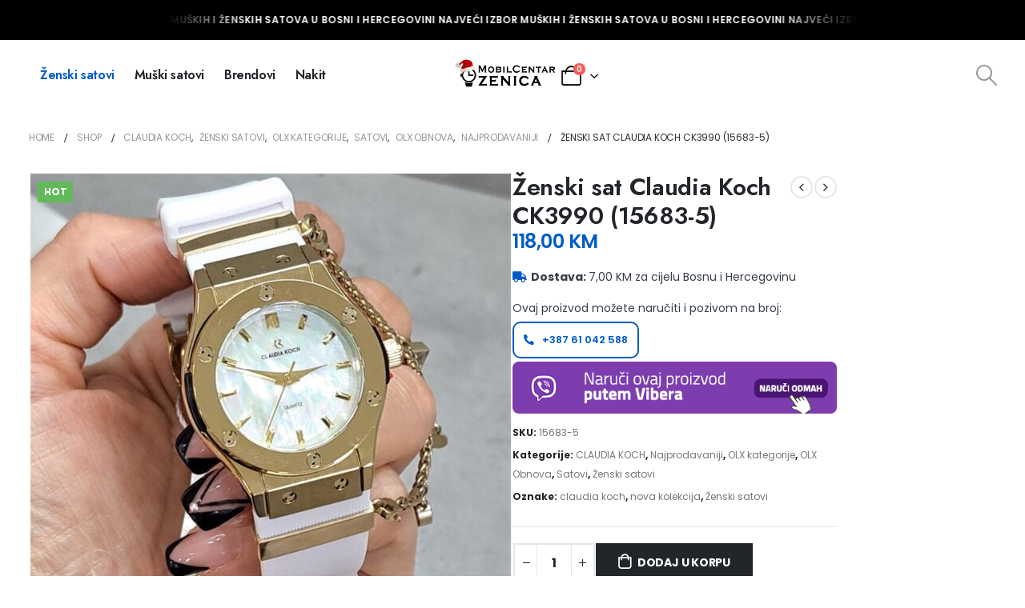

--- FILE ---
content_type: text/html; charset=UTF-8
request_url: https://mobilcentar.ba/proizvod/zenski-sat-claudia-koch-15683-5/
body_size: 28940
content:
	<!DOCTYPE html>
	<html  lang="bs-BA" prefix="og: https://ogp.me/ns#">
	<head>
		<meta http-equiv="X-UA-Compatible" content="IE=edge" />
		<meta http-equiv="Content-Type" content="text/html; charset=UTF-8" />
		<meta name="viewport" content="width=device-width, initial-scale=1, minimum-scale=1" />

		<link rel="profile" href="https://gmpg.org/xfn/11" />
		<link rel="pingback" href="https://mobilcentar.ba/xmlrpc.php" />
		
<!-- Google Tag Manager for WordPress by gtm4wp.com -->
<script data-cfasync="false" data-pagespeed-no-defer>
	var gtm4wp_datalayer_name = "dataLayer";
	var dataLayer = dataLayer || [];
	const gtm4wp_use_sku_instead = 0;
	const gtm4wp_currency = 'BAM';
	const gtm4wp_product_per_impression = 10;
	const gtm4wp_clear_ecommerce = false;
	const gtm4wp_datalayer_max_timeout = 2000;
</script>
<!-- End Google Tag Manager for WordPress by gtm4wp.com -->
<!-- Search Engine Optimization by Rank Math - https://rankmath.com/ -->
<title>Ženski sat Claudia Koch CK3990 (15683-5) - Satovi i nakit Mobilcentar</title>
<meta name="description" content="Claudia Koch je brand koji nudi dizajnove satove za ljude koji obracaju paznju i prate svakodnevne trendove."/>
<meta name="robots" content="follow, index, max-snippet:-1, max-video-preview:-1, max-image-preview:large"/>
<link rel="canonical" href="https://mobilcentar.ba/proizvod/zenski-sat-claudia-koch-15683-5/" />
<meta property="og:locale" content="bs_BA" />
<meta property="og:type" content="product" />
<meta property="og:title" content="Ženski sat Claudia Koch CK3990 (15683-5) - Satovi i nakit Mobilcentar" />
<meta property="og:description" content="Claudia Koch je brand koji nudi dizajnove satove za ljude koji obracaju paznju i prate svakodnevne trendove." />
<meta property="og:url" content="https://mobilcentar.ba/proizvod/zenski-sat-claudia-koch-15683-5/" />
<meta property="og:site_name" content="Mobilcentar" />
<meta property="og:updated_time" content="2025-11-11T17:18:45+01:00" />
<meta property="og:image" content="https://mobilcentar.ba/wp-content/uploads/2023/10/20230929_154753-rotated.jpg" />
<meta property="og:image:secure_url" content="https://mobilcentar.ba/wp-content/uploads/2023/10/20230929_154753-rotated.jpg" />
<meta property="og:image:width" content="800" />
<meta property="og:image:height" content="800" />
<meta property="og:image:alt" content="Ženski sat Claudia Koch CK3990 (15683-5)" />
<meta property="og:image:type" content="image/jpeg" />
<meta property="product:price:amount" content="118.00" />
<meta property="product:price:currency" content="BAM" />
<meta property="product:availability" content="instock" />
<meta name="twitter:card" content="summary_large_image" />
<meta name="twitter:title" content="Ženski sat Claudia Koch CK3990 (15683-5) - Satovi i nakit Mobilcentar" />
<meta name="twitter:description" content="Claudia Koch je brand koji nudi dizajnove satove za ljude koji obracaju paznju i prate svakodnevne trendove." />
<meta name="twitter:image" content="https://mobilcentar.ba/wp-content/uploads/2023/10/20230929_154753-rotated.jpg" />
<meta name="twitter:label1" content="Price" />
<meta name="twitter:data1" content="118,00&nbsp;KM" />
<meta name="twitter:label2" content="Availability" />
<meta name="twitter:data2" content="In stock" />
<script type="application/ld+json" class="rank-math-schema">{"@context":"https://schema.org","@graph":[{"@type":"Place","@id":"https://mobilcentar.ba/#place","address":{"@type":"PostalAddress","streetAddress":"Kamberovica cikma","addressRegion":"Zenica","postalCode":"71000","addressCountry":"Bosna i Hercegovina"}},{"@type":"Organization","@id":"https://mobilcentar.ba/#organization","name":"Mobilcentar","url":"https://mobilcentar.ba","sameAs":["https://www.facebook.com/mobilcentarbh"],"email":"info@mobilcentar.ba","address":{"@type":"PostalAddress","streetAddress":"Kamberovica cikma","addressRegion":"Zenica","postalCode":"71000","addressCountry":"Bosna i Hercegovina"},"logo":{"@type":"ImageObject","@id":"https://mobilcentar.ba/#logo","url":"https://mobilcentar.ba/wp-content/uploads/2022/06/mobil-centar-logo.png","contentUrl":"https://mobilcentar.ba/wp-content/uploads/2022/06/mobil-centar-logo.png","caption":"Mobilcentar","inLanguage":"bs-BA","width":"500","height":"200"},"contactPoint":[{"@type":"ContactPoint","telephone":"+38732201330","contactType":"customer support"}],"location":{"@id":"https://mobilcentar.ba/#place"}},{"@type":"WebSite","@id":"https://mobilcentar.ba/#website","url":"https://mobilcentar.ba","name":"Mobilcentar","publisher":{"@id":"https://mobilcentar.ba/#organization"},"inLanguage":"bs-BA"},{"@type":"ImageObject","@id":"https://mobilcentar.ba/wp-content/uploads/2023/10/20230929_154753-rotated.jpg","url":"https://mobilcentar.ba/wp-content/uploads/2023/10/20230929_154753-rotated.jpg","width":"800","height":"800","inLanguage":"bs-BA"},{"@type":"BreadcrumbList","@id":"https://mobilcentar.ba/proizvod/zenski-sat-claudia-koch-15683-5/#breadcrumb","itemListElement":[{"@type":"ListItem","position":"1","item":{"@id":"https://mobilcentar.ba","name":"Home"}},{"@type":"ListItem","position":"2","item":{"@id":"https://mobilcentar.ba/proizvod/zenski-sat-claudia-koch-15683-5/","name":"\u017denski sat Claudia Koch CK3990 (15683-5)"}}]},{"@type":"ItemPage","@id":"https://mobilcentar.ba/proizvod/zenski-sat-claudia-koch-15683-5/#webpage","url":"https://mobilcentar.ba/proizvod/zenski-sat-claudia-koch-15683-5/","name":"\u017denski sat Claudia Koch CK3990 (15683-5) - Satovi i nakit Mobilcentar","datePublished":"2023-10-03T18:10:21+01:00","dateModified":"2025-11-11T17:18:45+01:00","isPartOf":{"@id":"https://mobilcentar.ba/#website"},"primaryImageOfPage":{"@id":"https://mobilcentar.ba/wp-content/uploads/2023/10/20230929_154753-rotated.jpg"},"inLanguage":"bs-BA","breadcrumb":{"@id":"https://mobilcentar.ba/proizvod/zenski-sat-claudia-koch-15683-5/#breadcrumb"}},{"@type":"Product","name":"\u017denski sat Claudia Koch CK3990 (15683-5) - Satovi i nakit Mobilcentar","description":"Claudia Koch je brand koji nudi dizajnove satove za ljude koji obracaju paznju i prate svakodnevne trendove.","sku":"15683-5","category":"CLAUDIA KOCH","mainEntityOfPage":{"@id":"https://mobilcentar.ba/proizvod/zenski-sat-claudia-koch-15683-5/#webpage"},"image":[{"@type":"ImageObject","url":"https://mobilcentar.ba/wp-content/uploads/2023/10/20230929_154753-rotated.jpg","height":"800","width":"800"},{"@type":"ImageObject","url":"https://mobilcentar.ba/wp-content/uploads/2023/10/20230929_154729-rotated.jpg","height":"800","width":"800"},{"@type":"ImageObject","url":"https://mobilcentar.ba/wp-content/uploads/2023/10/20230929_154713-rotated.jpg","height":"800","width":"800"}],"offers":{"@type":"Offer","price":"118.00","priceCurrency":"BAM","priceValidUntil":"2027-12-31","availability":"http://schema.org/InStock","itemCondition":"NewCondition","url":"https://mobilcentar.ba/proizvod/zenski-sat-claudia-koch-15683-5/","seller":{"@type":"Organization","@id":"https://mobilcentar.ba/","name":"Mobilcentar","url":"https://mobilcentar.ba","logo":"https://mobilcentar.ba/wp-content/uploads/2022/06/mobil-centar-logo.png"}},"additionalProperty":[{"@type":"PropertyValue","name":"pa_spol","value":"\u017d"}],"@id":"https://mobilcentar.ba/proizvod/zenski-sat-claudia-koch-15683-5/#richSnippet"}]}</script>
<!-- /Rank Math WordPress SEO plugin -->

<link rel='dns-prefetch' href='//capi-automation.s3.us-east-2.amazonaws.com' />
<link rel="alternate" type="application/rss+xml" title="Satovi i nakit Mobilcentar &raquo; novosti" href="https://mobilcentar.ba/feed/" />
<link rel="alternate" type="application/rss+xml" title="Satovi i nakit Mobilcentar &raquo;  novosti o komentarima" href="https://mobilcentar.ba/comments/feed/" />
<link rel="alternate" type="application/rss+xml" title="Satovi i nakit Mobilcentar &raquo; Ženski sat Claudia Koch CK3990 (15683-5) novosti o komentarima" href="https://mobilcentar.ba/proizvod/zenski-sat-claudia-koch-15683-5/feed/" />
<link rel="alternate" title="oEmbed (JSON)" type="application/json+oembed" href="https://mobilcentar.ba/wp-json/oembed/1.0/embed?url=https%3A%2F%2Fmobilcentar.ba%2Fproizvod%2Fzenski-sat-claudia-koch-15683-5%2F" />
<link rel="alternate" title="oEmbed (XML)" type="text/xml+oembed" href="https://mobilcentar.ba/wp-json/oembed/1.0/embed?url=https%3A%2F%2Fmobilcentar.ba%2Fproizvod%2Fzenski-sat-claudia-koch-15683-5%2F&#038;format=xml" />
		<link rel="shortcut icon" href="//mobilcentar.ba/wp-content/themes/porto/images/logo/favicon.ico" type="image/x-icon" />
				<link rel="apple-touch-icon" href="//mobilcentar.ba/wp-content/themes/porto/images/logo/apple-touch-icon.png" />
				<link rel="apple-touch-icon" sizes="120x120" href="//mobilcentar.ba/wp-content/themes/porto/images/logo/apple-touch-icon_120x120.png" />
				<link rel="apple-touch-icon" sizes="76x76" href="//mobilcentar.ba/wp-content/themes/porto/images/logo/apple-touch-icon_76x76.png" />
				<link rel="apple-touch-icon" sizes="152x152" href="//mobilcentar.ba/wp-content/themes/porto/images/logo/apple-touch-icon_152x152.png" />
		<style id='wp-img-auto-sizes-contain-inline-css'>
img:is([sizes=auto i],[sizes^="auto," i]){contain-intrinsic-size:3000px 1500px}
/*# sourceURL=wp-img-auto-sizes-contain-inline-css */
</style>
<link rel='stylesheet' id='gs-swiper-css' href='https://mobilcentar.ba/wp-content/plugins/gs-logo-slider/assets/libs/swiper-js/swiper.min.css?ver=3.7.7' media='all' />
<link rel='stylesheet' id='gs-tippyjs-css' href='https://mobilcentar.ba/wp-content/plugins/gs-logo-slider/assets/libs/tippyjs/tippy.css?ver=3.7.7' media='all' />
<link rel='stylesheet' id='gs-logo-public-css' href='https://mobilcentar.ba/wp-content/plugins/gs-logo-slider/assets/css/gs-logo.min.css?ver=3.7.7' media='all' />
<style id='wp-emoji-styles-inline-css'>

	img.wp-smiley, img.emoji {
		display: inline !important;
		border: none !important;
		box-shadow: none !important;
		height: 1em !important;
		width: 1em !important;
		margin: 0 0.07em !important;
		vertical-align: -0.1em !important;
		background: none !important;
		padding: 0 !important;
	}
/*# sourceURL=wp-emoji-styles-inline-css */
</style>
<link rel='stylesheet' id='contact-form-7-css' href='https://mobilcentar.ba/wp-content/plugins/contact-form-7/includes/css/styles.css?ver=6.1.4' media='all' />
<link rel='stylesheet' id='photoswipe-css' href='https://mobilcentar.ba/wp-content/plugins/woocommerce/assets/css/photoswipe/photoswipe.min.css?ver=10.4.3' media='all' />
<link rel='stylesheet' id='photoswipe-default-skin-css' href='https://mobilcentar.ba/wp-content/plugins/woocommerce/assets/css/photoswipe/default-skin/default-skin.min.css?ver=10.4.3' media='all' />
<style id='woocommerce-inline-inline-css'>
.woocommerce form .form-row .required { visibility: visible; }
/*# sourceURL=woocommerce-inline-inline-css */
</style>
<link rel='stylesheet' id='alpus-plugin-framework-base-css' href='https://mobilcentar.ba/wp-content/plugins/alpus-flexbox/plugin-framework/assets/css/base.min.css?ver=1.3.0' media='all' />
<link rel='stylesheet' id='alpus-plugin-framework-css' href='https://mobilcentar.ba/wp-content/plugins/alpus-flexbox/plugin-framework/assets/css/framework.min.css?ver=1.3.0' media='all' />
<link rel='stylesheet' id='wpcbn-frontend-css' href='https://mobilcentar.ba/wp-content/plugins/wpc-buy-now-button/assets/css/frontend.css?ver=2.1.8' media='all' />
<link rel='stylesheet' id='pwb-styles-frontend-css' href='https://mobilcentar.ba/wp-content/plugins/perfect-woocommerce-brands/build/frontend/css/style.css?ver=3.6.4' media='all' />
<link rel='stylesheet' id='porto-fs-progress-bar-css' href='https://mobilcentar.ba/wp-content/themes/porto/inc/lib/woocommerce-shipping-progress-bar/shipping-progress-bar.css?ver=7.3.1' media='all' />
<link rel='stylesheet' id='porto-css-vars-css' href='https://mobilcentar.ba/wp-content/uploads/porto_styles/theme_css_vars.css?ver=7.3.1' media='all' />
<link rel='stylesheet' id='elementor-icons-css' href='https://mobilcentar.ba/wp-content/plugins/elementor/assets/lib/eicons/css/elementor-icons.min.css?ver=5.46.0' media='all' />
<link rel='stylesheet' id='elementor-frontend-css' href='https://mobilcentar.ba/wp-content/uploads/elementor/css/custom-frontend.min.css?ver=1769140291' media='all' />
<link rel='stylesheet' id='swiper-css' href='https://mobilcentar.ba/wp-content/plugins/elementor/assets/lib/swiper/v8/css/swiper.min.css?ver=8.4.5' media='all' />
<link rel='stylesheet' id='elementor-post-13960-css' href='https://mobilcentar.ba/wp-content/uploads/elementor/css/post-13960.css?ver=1769140292' media='all' />
<link rel='stylesheet' id='bootstrap-css' href='https://mobilcentar.ba/wp-content/uploads/porto_styles/bootstrap.css?ver=7.3.1' media='all' />
<link rel='stylesheet' id='porto-plugins-css' href='https://mobilcentar.ba/wp-content/themes/porto/css/plugins.css?ver=7.3.1' media='all' />
<link rel='stylesheet' id='porto-theme-css' href='https://mobilcentar.ba/wp-content/themes/porto/css/theme.css?ver=7.3.1' media='all' />
<link rel='stylesheet' id='porto-shortcodes-css' href='https://mobilcentar.ba/wp-content/uploads/porto_styles/shortcodes.css?ver=7.3.1' media='all' />
<link rel='stylesheet' id='porto-theme-shop-css' href='https://mobilcentar.ba/wp-content/themes/porto/css/theme_shop.css?ver=7.3.1' media='all' />
<link rel='stylesheet' id='porto-pwb-filter-css' href='https://mobilcentar.ba/wp-content/themes/porto/css/theme/shop/other/pw-brand-filter.css?ver=7.3.1' media='all' />
<link rel='stylesheet' id='porto-theme-elementor-css' href='https://mobilcentar.ba/wp-content/themes/porto/css/theme_elementor.css?ver=7.3.1' media='all' />
<link rel='stylesheet' id='porto-dynamic-style-css' href='https://mobilcentar.ba/wp-content/uploads/porto_styles/dynamic_style.css?ver=7.3.1' media='all' />
<link rel='stylesheet' id='porto-type-builder-css' href='https://mobilcentar.ba/wp-content/plugins/porto-functionality/builders/assets/type-builder.css?ver=3.7.1' media='all' />
<link rel='stylesheet' id='porto-account-login-style-css' href='https://mobilcentar.ba/wp-content/themes/porto/css/theme/shop/login-style/account-login.css?ver=7.3.1' media='all' />
<link rel='stylesheet' id='porto-theme-woopage-css' href='https://mobilcentar.ba/wp-content/themes/porto/css/theme/shop/other/woopage.css?ver=7.3.1' media='all' />
<link rel='stylesheet' id='porto-sp-layout-css' href='https://mobilcentar.ba/wp-content/themes/porto/css/theme/shop/single-product/builder.css?ver=7.3.1' media='all' />
<link rel='stylesheet' id='porto-single-post-style-css' href='https://mobilcentar.ba/wp-content/themes/porto/css/theme/blog/single-post/modern.css?ver=7.3.1' media='all' />
<link rel='stylesheet' id='elementor-post-2274-css' href='https://mobilcentar.ba/wp-content/uploads/elementor/css/post-2274.css?ver=7.3.1' media='all' />
<link rel='stylesheet' id='e-animation-fadeIn-css' href='https://mobilcentar.ba/wp-content/plugins/elementor/assets/lib/animations/styles/fadeIn.min.css?ver=3.34.2' media='all' />
<link rel='stylesheet' id='widget-image-css' href='https://mobilcentar.ba/wp-content/plugins/elementor/assets/css/widget-image.min.css?ver=3.34.2' media='all' />
<link rel='stylesheet' id='widget-heading-css' href='https://mobilcentar.ba/wp-content/plugins/elementor/assets/css/widget-heading.min.css?ver=3.34.2' media='all' />
<link rel='stylesheet' id='e-animation-pulse-css' href='https://mobilcentar.ba/wp-content/plugins/elementor/assets/lib/animations/styles/e-animation-pulse.min.css?ver=3.34.2' media='all' />
<link rel='stylesheet' id='widget-social-icons-css' href='https://mobilcentar.ba/wp-content/plugins/elementor/assets/css/widget-social-icons.min.css?ver=3.34.2' media='all' />
<link rel='stylesheet' id='e-apple-webkit-css' href='https://mobilcentar.ba/wp-content/uploads/elementor/css/custom-apple-webkit.min.css?ver=1769140291' media='all' />
<link rel='stylesheet' id='elementor-post-2284-css' href='https://mobilcentar.ba/wp-content/uploads/elementor/css/post-2284.css?ver=7.3.1' media='all' />
<link rel='stylesheet' id='widget-icon-list-css' href='https://mobilcentar.ba/wp-content/uploads/elementor/css/custom-widget-icon-list.min.css?ver=1769140291' media='all' />
<link rel='stylesheet' id='elementor-post-2576-css' href='https://mobilcentar.ba/wp-content/uploads/elementor/css/post-2576.css?ver=7.3.1' media='all' />
<link rel='stylesheet' id='elementor-post-1058-css' href='https://mobilcentar.ba/wp-content/uploads/elementor/css/post-1058.css?ver=7.3.1' media='all' />
<link rel='stylesheet' id='porto-style-css' href='https://mobilcentar.ba/wp-content/themes/porto/style.css?ver=7.3.1' media='all' />
<style id='porto-style-inline-css'>
.side-header-narrow-bar-logo{max-width:130px}@media (min-width:992px){}.page-top .page-title-wrap{line-height:0}@media (min-width:1500px){.left-sidebar.col-lg-3,.right-sidebar.col-lg-3{width:20%}.main-content.col-lg-9{width:80%}.main-content.col-lg-6{width:60%}}.product-images .img-thumbnail .inner,.product-images .img-thumbnail .inner img{-webkit-transform:none;transform:none}.sticky-product{position:fixed;top:0;left:0;width:100%;z-index:100;background-color:#fff;box-shadow:0 3px 5px rgba(0,0,0,0.08);padding:15px 0}.sticky-product.pos-bottom{top:auto;bottom:var(--porto-icon-menus-mobile,0);box-shadow:0 -3px 5px rgba(0,0,0,0.08)}.sticky-product .container{display:-ms-flexbox;display:flex;-ms-flex-align:center;align-items:center;-ms-flex-wrap:wrap;flex-wrap:wrap}.sticky-product .sticky-image{max-width:60px;margin-right:15px}.sticky-product .add-to-cart{-ms-flex:1;flex:1;text-align:right;margin-top:5px}.sticky-product .product-name{font-size:16px;font-weight:600;line-height:inherit;margin-bottom:0}.sticky-product .sticky-detail{line-height:1.5;display:-ms-flexbox;display:flex}.sticky-product .star-rating{margin:5px 15px;font-size:1em}.sticky-product .availability{padding-top:2px}.sticky-product .sticky-detail .price{font-family:Poppins,Poppins,sans-serif;font-weight:400;margin-bottom:0;font-size:1.3em;line-height:1.5}.sticky-product.pos-top:not(.hide){top:0;opacity:1;visibility:visible;transform:translate3d( 0,0,0 )}.sticky-product.pos-top.scroll-down{opacity:0 !important;visibility:hidden;transform:translate3d( 0,-100%,0 )}.sticky-product.sticky-ready{transition:left .3s,visibility 0.3s,opacity 0.3s,transform 0.3s,top 0.3s ease}.sticky-product .quantity.extra-type{display:none}@media (min-width:992px){body.single-product .sticky-product .container{padding-left:calc(var(--porto-grid-gutter-width) / 2);padding-right:calc(var(--porto-grid-gutter-width) / 2)}}.sticky-product .container{padding-left:var(--porto-fluid-spacing);padding-right:var(--porto-fluid-spacing)}@media (max-width:768px){.sticky-product .sticky-image,.sticky-product .sticky-detail,.sticky-product{display:none}.sticky-product.show-mobile{display:block;padding-top:10px;padding-bottom:10px}.sticky-product.show-mobile .add-to-cart{margin-top:0}.sticky-product.show-mobile .single_add_to_cart_button{margin:0;width:100%}}.elementor-element.e-con-full.e-parent{padding-left:2.8vw;padding-right:2.8vw}.single-product .main-content .elementor-element.e-con-full.e-parent,.blog .main-content .elementor-element.e-con-full.e-parent,.single-post .main-content .elementor-element.e-con-full.e-parent,.archive.author .main-content .elementor-element.e-con-full.e-parent,.archive.category .main-content .elementor-element.e-con-full.e-parent,.archive.date .main-content .elementor-element.e-con-full.e-parent,.search-results .main-content .elementor-element.e-con-full.e-parent{padding-left:0;padding-right:0}.home #main .elementor-element.e-con-full.e-parent{padding-left:20px;padding-right:20px}.page-top.page-header-1{display:none}body .page-top.page-header-6 .container.hide-title{padding-left:0;padding-right:0}@media (min-width:768px){:root{--porto-fluid-spacing:2.8vw}}@media (max-width:767px){.elementor-element.e-con-full.e-parent{padding-left:1.25rem;padding-right:1.25rem}}sup{font-size:50%;top:-0.6em}.hover-opacity-1.elementor-element .elementor-widget-container .elementor-heading-title{transition:0.3s}.hover-opacity-1.elementor-element:hover .elementor-widget-container .elementor-heading-title{-webkit-text-stroke-color:#333;stroke:#333}.slide-h-auto .swiper-slide{height:auto}.banner-group{font-size:max(9px,0.835vw)}@media (max-width:991px){.banner-group{font-size:max(13px,1.5vw)}}@media (max-width:575px){.custom-bg-pos.elementor-element.e-con-full.e-con{background-position:-9.4vw 0}}.elementor-2576 .elementor-element.elementor-element-9084acc .btn{border-radius:10px}
/*# sourceURL=porto-style-inline-css */
</style>
<link rel='stylesheet' id='porto-360-gallery-css' href='https://mobilcentar.ba/wp-content/themes/porto/inc/lib/threesixty/threesixty.css?ver=7.3.1' media='all' />
<link rel='stylesheet' id='styles-child-css' href='https://mobilcentar.ba/wp-content/themes/porto-child/style.css?ver=6.9' media='all' />
<link rel='stylesheet' id='elementor-gf-local-roboto-css' href='https://mobilcentar.ba/wp-content/uploads/elementor/google-fonts/css/roboto.css?ver=1742272132' media='all' />
<link rel='stylesheet' id='elementor-gf-local-robotoslab-css' href='https://mobilcentar.ba/wp-content/uploads/elementor/google-fonts/css/robotoslab.css?ver=1742272136' media='all' />
<link rel='stylesheet' id='elementor-gf-local-jost-css' href='https://mobilcentar.ba/wp-content/uploads/elementor/google-fonts/css/jost.css?ver=1742272144' media='all' />
<link rel='stylesheet' id='elementor-gf-local-poppins-css' href='https://mobilcentar.ba/wp-content/uploads/elementor/google-fonts/css/poppins.css?ver=1742272279' media='all' />
<link rel='stylesheet' id='elementor-icons-shared-0-css' href='https://mobilcentar.ba/wp-content/plugins/elementor/assets/lib/font-awesome/css/fontawesome.min.css?ver=5.15.3' media='all' />
<link rel='stylesheet' id='elementor-icons-fa-solid-css' href='https://mobilcentar.ba/wp-content/plugins/elementor/assets/lib/font-awesome/css/solid.min.css?ver=5.15.3' media='all' />
<link rel='stylesheet' id='elementor-icons-fa-brands-css' href='https://mobilcentar.ba/wp-content/plugins/elementor/assets/lib/font-awesome/css/brands.min.css?ver=5.15.3' media='all' />
<script src="https://mobilcentar.ba/wp-includes/js/jquery/jquery.min.js?ver=3.7.1" id="jquery-core-js"></script>
<script src="https://mobilcentar.ba/wp-includes/js/jquery/jquery-migrate.min.js?ver=3.4.1" id="jquery-migrate-js"></script>
<script src="https://mobilcentar.ba/wp-content/plugins/woocommerce/assets/js/jquery-blockui/jquery.blockUI.min.js?ver=2.7.0-wc.10.4.3" id="wc-jquery-blockui-js" defer data-wp-strategy="defer"></script>
<script id="wc-add-to-cart-js-extra">
var wc_add_to_cart_params = {"ajax_url":"/wp-admin/admin-ajax.php","wc_ajax_url":"/?wc-ajax=%%endpoint%%","i18n_view_cart":"Vidi korpu","cart_url":"https://mobilcentar.ba/cart/","is_cart":"","cart_redirect_after_add":"no"};
//# sourceURL=wc-add-to-cart-js-extra
</script>
<script src="https://mobilcentar.ba/wp-content/plugins/woocommerce/assets/js/frontend/add-to-cart.min.js?ver=10.4.3" id="wc-add-to-cart-js" defer data-wp-strategy="defer"></script>
<script src="https://mobilcentar.ba/wp-content/plugins/woocommerce/assets/js/photoswipe/photoswipe.min.js?ver=4.1.1-wc.10.4.3" id="wc-photoswipe-js" defer data-wp-strategy="defer"></script>
<script src="https://mobilcentar.ba/wp-content/plugins/woocommerce/assets/js/photoswipe/photoswipe-ui-default.min.js?ver=4.1.1-wc.10.4.3" id="wc-photoswipe-ui-default-js" defer data-wp-strategy="defer"></script>
<script id="wc-single-product-js-extra">
var wc_single_product_params = {"i18n_required_rating_text":"Molimo odaberite svoju ocjenu","i18n_rating_options":["1 of 5 stars","2 of 5 stars","3 of 5 stars","4 of 5 stars","5 of 5 stars"],"i18n_product_gallery_trigger_text":"View full-screen image gallery","review_rating_required":"yes","flexslider":{"rtl":false,"animation":"slide","smoothHeight":true,"directionNav":false,"controlNav":"thumbnails","slideshow":false,"animationSpeed":500,"animationLoop":false,"allowOneSlide":false},"zoom_enabled":"","zoom_options":[],"photoswipe_enabled":"1","photoswipe_options":{"shareEl":false,"closeOnScroll":false,"history":false,"hideAnimationDuration":0,"showAnimationDuration":0},"flexslider_enabled":""};
//# sourceURL=wc-single-product-js-extra
</script>
<script src="https://mobilcentar.ba/wp-content/plugins/woocommerce/assets/js/frontend/single-product.min.js?ver=10.4.3" id="wc-single-product-js" defer data-wp-strategy="defer"></script>
<script src="https://mobilcentar.ba/wp-content/plugins/woocommerce/assets/js/js-cookie/js.cookie.min.js?ver=2.1.4-wc.10.4.3" id="wc-js-cookie-js" defer data-wp-strategy="defer"></script>
<script id="woocommerce-js-extra">
var woocommerce_params = {"ajax_url":"/wp-admin/admin-ajax.php","wc_ajax_url":"/?wc-ajax=%%endpoint%%","i18n_password_show":"Show password","i18n_password_hide":"Hide password"};
//# sourceURL=woocommerce-js-extra
</script>
<script src="https://mobilcentar.ba/wp-content/plugins/woocommerce/assets/js/frontend/woocommerce.min.js?ver=10.4.3" id="woocommerce-js" defer data-wp-strategy="defer"></script>
<script id="wc-cart-fragments-js-extra">
var wc_cart_fragments_params = {"ajax_url":"/wp-admin/admin-ajax.php","wc_ajax_url":"/?wc-ajax=%%endpoint%%","cart_hash_key":"wc_cart_hash_bc91a13d23dc71e23f9ba0d44e403624","fragment_name":"wc_fragments_bc91a13d23dc71e23f9ba0d44e403624","request_timeout":"15000"};
//# sourceURL=wc-cart-fragments-js-extra
</script>
<script src="https://mobilcentar.ba/wp-content/plugins/woocommerce/assets/js/frontend/cart-fragments.min.js?ver=10.4.3" id="wc-cart-fragments-js" defer data-wp-strategy="defer"></script>
<script src="https://mobilcentar.ba/wp-content/plugins/woocommerce/assets/js/jquery-cookie/jquery.cookie.min.js?ver=1.4.1-wc.10.4.3" id="wc-jquery-cookie-js" defer data-wp-strategy="defer"></script>
<link rel="https://api.w.org/" href="https://mobilcentar.ba/wp-json/" /><link rel="alternate" title="JSON" type="application/json" href="https://mobilcentar.ba/wp-json/wp/v2/product/21434" /><link rel="EditURI" type="application/rsd+xml" title="RSD" href="https://mobilcentar.ba/xmlrpc.php?rsd" />
<meta name="generator" content="WordPress 6.9" />
<link rel='shortlink' href='https://mobilcentar.ba/?p=21434' />
<!-- HFCM by 99 Robots - Snippet # 1: Facebook verifikacija domene -->
<meta name="facebook-domain-verification" content="rk1m7hxr1a5krgna2ocb7hdy171rzx" />
<!-- /end HFCM by 99 Robots -->
<!-- HFCM by 99 Robots - Snippet # 2: Google Search Console -->
<meta name="google-site-verification" content="cgC4x81hfmoJuhKXmjz0_tStnOgXYARITjoYAHea04c" />
<!-- /end HFCM by 99 Robots -->

<!-- Google Tag Manager for WordPress by gtm4wp.com -->
<!-- GTM Container placement set to footer -->
<script data-cfasync="false" data-pagespeed-no-defer>
	var dataLayer_content = {"pagePostType":"product","pagePostType2":"single-product","pagePostAuthor":"mobilcentar1","productRatingCounts":[],"productAverageRating":0,"productReviewCount":0,"productType":"simple","productIsVariable":0};
	dataLayer.push( dataLayer_content );
</script>
<script data-cfasync="false" data-pagespeed-no-defer>
(function(w,d,s,l,i){w[l]=w[l]||[];w[l].push({'gtm.start':
new Date().getTime(),event:'gtm.js'});var f=d.getElementsByTagName(s)[0],
j=d.createElement(s),dl=l!='dataLayer'?'&l='+l:'';j.async=true;j.src=
'//www.googletagmanager.com/gtm.js?id='+i+dl;f.parentNode.insertBefore(j,f);
})(window,document,'script','dataLayer','GTM-THFNJHX');
</script>
<!-- End Google Tag Manager for WordPress by gtm4wp.com -->		<script type="text/javascript" id="webfont-queue">
		WebFontConfig = {
			google: { families: [ 'Poppins:400,500,600,700,800','Open+Sans:400,500,600,700,800','Playfair+Display:400,700','Jost:400,500,600,700,800' ] }
		};
		(function(d) {
			var wf = d.createElement('script'), s = d.scripts[d.scripts.length - 1];
			wf.src = 'https://mobilcentar.ba/wp-content/themes/porto/js/libs/webfont.js';
			wf.async = true;
			s.parentNode.insertBefore(wf, s);
		})(document);</script>
			<noscript><style>.woocommerce-product-gallery{ opacity: 1 !important; }</style></noscript>
	<meta name="generator" content="Elementor 3.34.2; features: additional_custom_breakpoints; settings: css_print_method-external, google_font-enabled, font_display-auto">
<style>.recentcomments a{display:inline !important;padding:0 !important;margin:0 !important;}</style>			<script  type="text/javascript">
				!function(f,b,e,v,n,t,s){if(f.fbq)return;n=f.fbq=function(){n.callMethod?
					n.callMethod.apply(n,arguments):n.queue.push(arguments)};if(!f._fbq)f._fbq=n;
					n.push=n;n.loaded=!0;n.version='2.0';n.queue=[];t=b.createElement(e);t.async=!0;
					t.src=v;s=b.getElementsByTagName(e)[0];s.parentNode.insertBefore(t,s)}(window,
					document,'script','https://connect.facebook.net/en_US/fbevents.js');
			</script>
			<!-- WooCommerce Facebook Integration Begin -->
			<script  type="text/javascript">

				fbq('init', '2736516583297707', {}, {
    "agent": "woocommerce_0-10.4.3-3.5.15"
});

				document.addEventListener( 'DOMContentLoaded', function() {
					// Insert placeholder for events injected when a product is added to the cart through AJAX.
					document.body.insertAdjacentHTML( 'beforeend', '<div class=\"wc-facebook-pixel-event-placeholder\"></div>' );
				}, false );

			</script>
			<!-- WooCommerce Facebook Integration End -->
						<style>
				.e-con.e-parent:nth-of-type(n+4):not(.e-lazyloaded):not(.e-no-lazyload),
				.e-con.e-parent:nth-of-type(n+4):not(.e-lazyloaded):not(.e-no-lazyload) * {
					background-image: none !important;
				}
				@media screen and (max-height: 1024px) {
					.e-con.e-parent:nth-of-type(n+3):not(.e-lazyloaded):not(.e-no-lazyload),
					.e-con.e-parent:nth-of-type(n+3):not(.e-lazyloaded):not(.e-no-lazyload) * {
						background-image: none !important;
					}
				}
				@media screen and (max-height: 640px) {
					.e-con.e-parent:nth-of-type(n+2):not(.e-lazyloaded):not(.e-no-lazyload),
					.e-con.e-parent:nth-of-type(n+2):not(.e-lazyloaded):not(.e-no-lazyload) * {
						background-image: none !important;
					}
				}
			</style>
			<link rel="icon" href="https://mobilcentar.ba/wp-content/uploads/2020/05/cropped-favicon-32x32.png" sizes="32x32" />
<link rel="icon" href="https://mobilcentar.ba/wp-content/uploads/2020/05/cropped-favicon-192x192.png" sizes="192x192" />
<link rel="apple-touch-icon" href="https://mobilcentar.ba/wp-content/uploads/2020/05/cropped-favicon-180x180.png" />
<meta name="msapplication-TileImage" content="https://mobilcentar.ba/wp-content/uploads/2020/05/cropped-favicon-270x270.png" />
		<style id="wp-custom-css">
			.wpcbn-btn wpcbn-btn-single wpcbn-btn-simple single_add_to_cart_button button alt {
	display: none;
}

.pwb-all-brands .pwb-brands-cols-outer .pwb-brands-col3 {
    border: 1px #ccc solid;
    width: 13%; /* Default za šire ekrane */
}

@media (max-width: 768px) {
    .pwb-all-brands .pwb-brands-cols-outer .pwb-brands-col3 {
        width: 40%; /* Za mobilne uređaje */
    }
	
	#mini-cart.minicart-offcanvas .widget_shopping_cart_content .cart_list {
		
		flex: 0.7;
	}
	
.desno {
 border: 2px solid #005BC9;
 border-radius: 10px;
 padding: 5px;
 text-align: center;
 margin-bottom: 10px;
 max-width: 416px;
}

.desno {
 border: 2px solid #005BC9;
 border-radius: 10px;
 padding: 5px;
 text-align: center;
 margin-bottom: 10px;
 max-width: 416px;
}

		</style>
			</head>
	<body class="wp-singular product-template-default single single-product postid-21434 wp-embed-responsive wp-theme-porto wp-child-theme-porto-child theme-porto woocommerce woocommerce-page woocommerce-no-js login-popup wide blog-1 elementor-default elementor-kit-13960">
	
	<div class="page-wrapper"><!-- page wrapper -->
		
											<!-- header wrapper -->
				<div class="header-wrapper">
										
<header  id="header" class="header-builder header-builder-p">
<style>.gradient-overlay .marquee:before,
.gradient-overlay .marquee:after {
  position: absolute;
  content: '';
  width: 100px;
  height: 100%;
  z-index: 1;
}
.gradient-overlay .marquee:before {
  background: radial-gradient(circle at 100%, transparent, #000 100%);
  left: 0%;
}
.gradient-overlay .marquee:after {
  background: radial-gradient(circle at 100%,  #000,transparent 100%);
  right: 0%;
}
.custom-search .text {
  border-bottom: 2px solid #000000;
}
.custom-search .btn-special i {
  padding: 0;
}
@media (min-width: 1600px) {
  .d-sl-block {
    display: block !important;
  }
  .d-sl-none {
    display: none !important;
  }
}
@media (max-width: 1599px) {
  #header .custom-menu .main-menu > li.menu-item {
    margin-right: 25px;
  }
}</style><div class="porto-block" data-id="2274"><div class="container-fluid">		<div data-elementor-type="wp-post" data-elementor-id="2274" class="elementor elementor-2274">
				<div class="elementor-element elementor-element-39c88ed e-flex e-con-boxed e-con e-parent" data-id="39c88ed" data-element_type="container" data-settings="{&quot;background_background&quot;:&quot;classic&quot;}">
					<div class="e-con-inner">
				<div class="elementor-element elementor-element-5bee43f gradient-overlay elementor-widget__width-initial elementor-widget-mobile__width-inherit elementor-widget elementor-widget-porto_ultimate_heading" data-id="5bee43f" data-element_type="widget" data-widget_type="porto_ultimate_heading.default">
				<div class="elementor-widget-container">
					<div class="porto-u-heading  porto-u-bd11424de395366805213f3c847c9ae4"><div class="porto-u-main-heading"><div class="marquee" data-duration="70000" data-gap="10" data-duplicated="true" data-startVisible="true" data-clone-element="5"   style="margin-bottom: 0px;">Najveći izbor muških i ženskih satova u Bosni i Hercegovini          </div></div><style>.porto-u-bd11424de395366805213f3c847c9ae4.porto-u-heading{text-align:center}</style></div>				</div>
				</div>
					</div>
				</div>
		<div class="elementor-element elementor-element-d95a5ef e-flex e-con-boxed e-con e-parent header-main" data-id="d95a5ef" data-element_type="container">
					<div class="e-con-inner">
		<div class="elementor-element elementor-element-2e3fcff e-con-full e-flex e-con e-child" data-id="2e3fcff" data-element_type="container">
				<div class="elementor-element elementor-element-e6cadbd me-lg-0 elementor-widget elementor-widget-porto_hb_menu_icon" data-id="e6cadbd" data-element_type="widget" data-widget_type="porto_hb_menu_icon.default">
				<div class="elementor-widget-container">
					<a  aria-label="Mobile Menu" href="#" class="mobile-toggle ps-0"><i class="fas fa-align-left"></i></a>				</div>
				</div>
				<div class="elementor-element elementor-element-401d228 custom-menu elementor-widget elementor-widget-porto_hb_menu" data-id="401d228" data-element_type="widget" data-widget_type="porto_hb_menu.default">
				<div class="elementor-widget-container">
					<ul id="menu-currency-switcher" class="main-menu mega-menu show-arrow"><li id="nav-menu-item-29707" class="menu-item menu-item-type-taxonomy menu-item-object-product_cat current-product-ancestor current-menu-parent current-product-parent active narrow"><a href="https://mobilcentar.ba/kategorija-proizvoda/satovi/zenski-satovi/">Ženski satovi</a></li>
<li id="nav-menu-item-29708" class="menu-item menu-item-type-taxonomy menu-item-object-product_cat narrow"><a href="https://mobilcentar.ba/kategorija-proizvoda/satovi/muski-satovi/">Muški satovi</a></li>
<li id="nav-menu-item-29709" class="menu-item menu-item-type-post_type menu-item-object-page narrow"><a href="https://mobilcentar.ba/brendovi/">Brendovi</a></li>
<li id="nav-menu-item-29710" class="menu-item menu-item-type-taxonomy menu-item-object-product_cat narrow"><a href="https://mobilcentar.ba/kategorija-proizvoda/nakit/">Nakit</a></li>
</ul>				</div>
				</div>
				</div>
		<div class="elementor-element elementor-element-f0f14c0 e-con-full e-flex e-con e-child" data-id="f0f14c0" data-element_type="container">
				<div class="elementor-element elementor-element-490b16e elementor-widget-mobile__width-initial elementor-widget elementor-widget-porto_hb_logo" data-id="490b16e" data-element_type="widget" data-widget_type="porto_hb_logo.default">
				<div class="elementor-widget-container">
					
	<div class="logo">
	<a href="https://mobilcentar.ba/" title="Satovi i nakit Mobilcentar - Prodaja satova i nakita"  rel="home">
		<img fetchpriority="high" class="img-responsive standard-logo retina-logo" width="500" height="200" src="//mobilcentar.ba/wp-content/uploads/2022/12/mobil-centar-logo1.png" alt="Satovi i nakit Mobilcentar" />	</a>
	</div>
					</div>
				</div>
				</div>
		<div class="elementor-element elementor-element-c4934e3 e-con-full e-flex e-con e-child" data-id="c4934e3" data-element_type="container">
				<div class="elementor-element elementor-element-ec5e062 elementor-widget elementor-widget-porto_hb_mini_cart" data-id="ec5e062" data-element_type="widget" data-widget_type="porto_hb_mini_cart.default">
				<div class="elementor-widget-container">
							<div id="mini-cart" class="mini-cart minicart-arrow-alt minicart-offcanvas">
			<div class="cart-head">
			<span class="cart-icon"><i class="minicart-icon porto-icon-cart-thick"></i><span class="cart-items">0</span></span><span class="cart-items-text">0 proizvoda</span>			</div>
			<div class="cart-popup widget_shopping_cart">
				<div class="widget_shopping_cart_content">
									<div class="cart-loading"></div>
								</div>
			</div>
		<div class="minicart-overlay"><svg viewBox="0 0 32 32" xmlns="http://www.w3.org/2000/svg"><g id="cross"><line stroke="#fff" stroke-width="2px" x1="7" x2="25" y1="7" y2="25"/><line stroke="#fff" stroke-width="2px" x1="7" x2="25" y1="25" y2="7"/></g></svg></div>		</div>
						</div>
				</div>
				</div>
				<div class="elementor-element elementor-element-0619652 elementor-widget elementor-widget-porto_hb_search_form" data-id="0619652" data-element_type="widget" data-widget_type="porto_hb_search_form.default">
				<div class="elementor-widget-container">
					<div class="searchform-popup search-popup large-search-layout search-dropdown"><a  class="search-toggle" aria-label="Search Toggle" href="#"><i class="porto-icon-magnifier"></i><span class="search-text">Search</span></a>	<form action="https://mobilcentar.ba/" method="get"
		class="searchform search-layout-large">
		<div class="searchform-fields">
			<span class="text"><input name="s" type="text" value="" placeholder="Search&hellip;" autocomplete="off" /></span>
							<input type="hidden" name="post_type" value="product"/>
							<span class="button-wrap">
				<button class="btn btn-special" title="Search" type="submit">
					<i class="porto-icon-magnifier"></i>
				</button>
							</span>
		</div>
			</form>
	</div>				</div>
				</div>
					</div>
				</div>
				</div>
		</div></div></header>

									</div>
				<!-- end header wrapper -->
			
			
			<style>.custom-center .breadcrumb { justify-content: center;}</style><div class="porto-block" data-id="1058">		<div data-elementor-type="wp-post" data-elementor-id="1058" class="elementor elementor-1058">
				<div class="elementor-element elementor-element-7c69d52 e-con-full e-flex e-con e-parent" data-id="7c69d52" data-element_type="container">
				<div class="elementor-element elementor-element-e600ef7 elementor-widget elementor-widget-porto_page_header" data-id="e600ef7" data-element_type="widget" data-widget_type="porto_page_header.default">
				<div class="elementor-widget-container">
					<div class="page-top page-header-6"><style>.page-top { background: none; border-bottom: none; } .page-top .page-title:not(.b-none):after { display: none; }</style><div class="container hide-title">
	<div class="row">
		<div class="col-lg-12 clearfix">
			<div class="pt-right d-none">
								<h1 class="page-title">Ženski sat Claudia Koch CK3990 (15683-5)</h1>
							</div>
							<div class="breadcrumbs-wrap pt-left">
					<ul class="breadcrumb" itemscope itemtype="https://schema.org/BreadcrumbList"><li class="home" itemprop="itemListElement" itemscope itemtype="https://schema.org/ListItem"><a itemprop="item" href="https://mobilcentar.ba" title="Go to Home Page"><span itemprop="name">Home</span></a><meta itemprop="position" content="1" /><i class="delimiter"></i></li><li itemprop="itemListElement" itemscope itemtype="https://schema.org/ListItem"><a itemprop="item" href="https://mobilcentar.ba/shop/"><span itemprop="name">Shop</span></a><meta itemprop="position" content="2" /><i class="delimiter"></i></li><li><span itemprop="itemListElement" itemscope itemtype="https://schema.org/ListItem"><a itemprop="item" href="https://mobilcentar.ba/kategorija-proizvoda/claudia-koch/"><span itemprop="name">CLAUDIA KOCH</span></a><meta itemprop="position" content="3" /></span>, <span itemprop="itemListElement" itemscope itemtype="https://schema.org/ListItem"><a itemprop="item" href="https://mobilcentar.ba/kategorija-proizvoda/satovi/zenski-satovi/"><span itemprop="name">Ženski satovi</span></a><meta itemprop="position" content="4" /></span>, <span itemprop="itemListElement" itemscope itemtype="https://schema.org/ListItem"><a itemprop="item" href="https://mobilcentar.ba/kategorija-proizvoda/olx-kategorije/"><span itemprop="name">OLX kategorije</span></a><meta itemprop="position" content="5" /></span>, <span itemprop="itemListElement" itemscope itemtype="https://schema.org/ListItem"><a itemprop="item" href="https://mobilcentar.ba/kategorija-proizvoda/olx-kategorije/244/"><span itemprop="name">Satovi</span></a><meta itemprop="position" content="6" /></span>, <span itemprop="itemListElement" itemscope itemtype="https://schema.org/ListItem"><a itemprop="item" href="https://mobilcentar.ba/kategorija-proizvoda/olx-obnova/"><span itemprop="name">OLX Obnova</span></a><meta itemprop="position" content="7" /></span>, <span itemprop="itemListElement" itemscope itemtype="https://schema.org/ListItem"><a itemprop="item" href="https://mobilcentar.ba/kategorija-proizvoda/najprodavaniji/"><span itemprop="name">Najprodavaniji</span></a><meta itemprop="position" content="8" /></span><i class="delimiter"></i></li><li>Ženski sat Claudia Koch CK3990 (15683-5)</li></ul>				</div>
								</div>
	</div>
</div>
</div>				</div>
				</div>
				</div>
				</div>
		</div>		<section class="page-top page-header-1">
	<div class="container hide-title">
	<div class="row">
		<div class="col-lg-12">
							<div class="breadcrumbs-wrap">
					<ul class="breadcrumb" itemscope itemtype="https://schema.org/BreadcrumbList"><li class="home" itemprop="itemListElement" itemscope itemtype="https://schema.org/ListItem"><a itemprop="item" href="https://mobilcentar.ba" title="Go to Home Page"><span itemprop="name">Home</span></a><meta itemprop="position" content="25" /><i class="delimiter"></i></li><li itemprop="itemListElement" itemscope itemtype="https://schema.org/ListItem"><a itemprop="item" href="https://mobilcentar.ba/shop/"><span itemprop="name">Shop</span></a><meta itemprop="position" content="26" /><i class="delimiter"></i></li><li><span itemprop="itemListElement" itemscope itemtype="https://schema.org/ListItem"><a itemprop="item" href="https://mobilcentar.ba/kategorija-proizvoda/claudia-koch/"><span itemprop="name">CLAUDIA KOCH</span></a><meta itemprop="position" content="27" /></span>, <span itemprop="itemListElement" itemscope itemtype="https://schema.org/ListItem"><a itemprop="item" href="https://mobilcentar.ba/kategorija-proizvoda/satovi/zenski-satovi/"><span itemprop="name">Ženski satovi</span></a><meta itemprop="position" content="28" /></span>, <span itemprop="itemListElement" itemscope itemtype="https://schema.org/ListItem"><a itemprop="item" href="https://mobilcentar.ba/kategorija-proizvoda/olx-kategorije/"><span itemprop="name">OLX kategorije</span></a><meta itemprop="position" content="29" /></span>, <span itemprop="itemListElement" itemscope itemtype="https://schema.org/ListItem"><a itemprop="item" href="https://mobilcentar.ba/kategorija-proizvoda/olx-kategorije/244/"><span itemprop="name">Satovi</span></a><meta itemprop="position" content="30" /></span>, <span itemprop="itemListElement" itemscope itemtype="https://schema.org/ListItem"><a itemprop="item" href="https://mobilcentar.ba/kategorija-proizvoda/olx-obnova/"><span itemprop="name">OLX Obnova</span></a><meta itemprop="position" content="31" /></span>, <span itemprop="itemListElement" itemscope itemtype="https://schema.org/ListItem"><a itemprop="item" href="https://mobilcentar.ba/kategorija-proizvoda/najprodavaniji/"><span itemprop="name">Najprodavaniji</span></a><meta itemprop="position" content="32" /></span><i class="delimiter"></i></li><li>Ženski sat Claudia Koch CK3990 (15683-5)</li></ul>				</div>
						<div class="page-title-wrap d-none">
								<h1 class="page-title">Ženski sat Claudia Koch CK3990 (15683-5)</h1>
							</div>
					</div>
	</div>
</div>
	</section>
	
		<div id="main" class="column1 boxed"><!-- main -->

			<div class="container">
			<div class="row main-content-wrap">

			<!-- main content -->
			<div class="main-content col-lg-12">

			
	<div id="primary" class="content-area"><main id="content" class="site-main">

					
			<div class="woocommerce-notices-wrapper"></div>
<div id="product-21434" class="product type-product post-21434 status-publish first instock product_cat-claudia-koch product_cat-najprodavaniji product_cat-olx-kategorije product_cat-olx-obnova product_cat-215 product_cat-zenski-satovi product_tag-claudia-koch product_tag-nova-kolekcija product_tag-enski-satovi has-post-thumbnail featured shipping-taxable purchasable product-type-simple product-layout-builder">

<style>body.single-product .main-content { padding-top: 10px;}
.product-sticky-content { position: sticky; top: 10px;}</style><div class="porto-block" data-id="2576">		<div data-elementor-type="wp-post" data-elementor-id="2576" class="elementor elementor-2576">
				<div class="elementor-element elementor-element-d1cca5a e-con-full e-flex e-con e-parent" data-id="d1cca5a" data-element_type="container">
		<div class="elementor-element elementor-element-3a646f4 e-con-full e-flex e-con e-child" data-id="3a646f4" data-element_type="container">
				<div class="elementor-element elementor-element-6ef8d30 product-scatted-layout mb-0 elementor-widget elementor-widget-porto_cp_image" data-id="6ef8d30" data-element_type="widget" data-widget_type="porto_cp_image.default">
				<div class="elementor-widget-container">
					<div class="product-layout-image product-layout-default"><div class="summary-before"><div class="labels"><div class="onhot">Hot</div></div></div><div class="woocommerce-product-gallery woocommerce-product-gallery--with-images images">
	<div class="woocommerce-product-gallery__wrapper">
<div class="product-images images">
	<div class="product-image-slider owl-carousel show-nav-hover has-ccols ccols-1"><div class="img-thumbnail"><div class="inner"><img width="600" height="600" src="https://mobilcentar.ba/wp-content/uploads/2023/10/20230929_154753-rotated-600x600.jpg" class="woocommerce-main-image wp-post-image" alt="" href="https://mobilcentar.ba/wp-content/uploads/2023/10/20230929_154753-rotated.jpg" title="20230929_154753" data-large_image_width="800" data-large_image_height="800" decoding="async" srcset="https://mobilcentar.ba/wp-content/uploads/2023/10/20230929_154753-rotated-600x600.jpg 600w, https://mobilcentar.ba/wp-content/uploads/2023/10/20230929_154753-400x400.jpg 400w" sizes="(max-width: 600px) 100vw, 600px" /></div></div><div class="img-thumbnail"><div class="inner"><img width="600" height="600" src="https://mobilcentar.ba/wp-content/uploads/2023/10/20230929_154729-rotated-600x600.jpg" class="img-responsive" alt="" href="https://mobilcentar.ba/wp-content/uploads/2023/10/20230929_154729-rotated.jpg" data-large_image_width="800" data-large_image_height="800" decoding="async" srcset="https://mobilcentar.ba/wp-content/uploads/2023/10/20230929_154729-rotated-600x600.jpg 600w, https://mobilcentar.ba/wp-content/uploads/2023/10/20230929_154729-400x400.jpg 400w" sizes="(max-width: 600px) 100vw, 600px" /></div></div><div class="img-thumbnail"><div class="inner"><img loading="lazy" width="600" height="600" src="https://mobilcentar.ba/wp-content/uploads/2023/10/20230929_154713-rotated-600x600.jpg" class="img-responsive" alt="" href="https://mobilcentar.ba/wp-content/uploads/2023/10/20230929_154713-rotated.jpg" data-large_image_width="800" data-large_image_height="800" decoding="async" srcset="https://mobilcentar.ba/wp-content/uploads/2023/10/20230929_154713-rotated-600x600.jpg 600w, https://mobilcentar.ba/wp-content/uploads/2023/10/20230929_154713-400x400.jpg 400w" sizes="(max-width: 600px) 100vw, 600px" /></div></div></div><span class="zoom" data-index="0"><i class="fas fa-expand-arrows-alt"></i></span></div>

<div class="product-thumbnails thumbnails">
	<div class="product-thumbs-slider owl-carousel has-ccols-spacing has-ccols ccols-4"><div class="img-thumbnail"><img loading="lazy" class="woocommerce-main-thumb img-responsive" alt="Ženski sat Claudia Koch CK3990 (15683-5) - Image 1" src="https://mobilcentar.ba/wp-content/uploads/2023/10/20230929_154753-rotated-300x300.jpg" width="300" height="300" /></div><div class="img-thumbnail"><img loading="lazy" class="img-responsive" alt="Ženski sat Claudia Koch CK3990 (15683-5) - Image 2" src="https://mobilcentar.ba/wp-content/uploads/2023/10/20230929_154729-rotated-300x300.jpg" width="300" height="300" /></div><div class="img-thumbnail"><img loading="lazy" class="img-responsive" alt="Ženski sat Claudia Koch CK3990 (15683-5) - Image 3" src="https://mobilcentar.ba/wp-content/uploads/2023/10/20230929_154713-rotated-300x300.jpg" width="300" height="300" /></div></div></div>
	</div>
</div>
</div>				</div>
				</div>
				<div class="elementor-element elementor-element-07519aa elementor-hidden-tablet elementor-hidden-mobile elementor-widget elementor-widget-porto_cp_tabs" data-id="07519aa" data-element_type="widget" data-widget_type="porto_cp_tabs.default">
				<div class="elementor-widget-container">
					
	<div class="woocommerce-tabs woocommerce-tabs-l7rz3os3 resp-htabs" id="product-tab">
			<ul class="resp-tabs-list" role="tablist">
							<li class="description_tab" id="tab-title-description" role="tab" aria-controls="tab-description">
					Opis				</li>
								<li class="additional_information_tab" id="tab-title-additional_information" role="tab" aria-controls="tab-additional_information">
					Dodatne informacije				</li>
								<li class="pwb_tab_tab" id="tab-title-pwb_tab" role="tab" aria-controls="tab-pwb_tab">
					Brand				</li>
				
		</ul>
		<div class="resp-tabs-container">
			
				<div class="tab-content " id="tab-description">
					
	<h2>Opis</h2>

<p>Claudia Koch je brand koji nudi dizajnove satove za ljude koji obracaju paznju i prate svakodnevne trendove.</p>
<p>Osim ljepote, pouzanost je zajamcena.</p>
<p>cijena nase kvalitete i elegancije je izuzetno pristupacna.</p>
				</div>

			
				<div class="tab-content resp-tab-content" id="tab-additional_information">
					
	<h2>Dodatne informacije</h2>

	<table class="woocommerce-product-attributes shop_attributes table table-striped" aria-label="Detalji proizvoda">
					<tr class="woocommerce-product-attributes-item woocommerce-product-attributes-item--attribute_pa_spol">
				<th class="woocommerce-product-attributes-item__label" scope="row">Spol</th>
				<td class="woocommerce-product-attributes-item__value"><p>Ž</p>
</td>
			</tr>
			</table>

				</div>

			
				<div class="tab-content resp-tab-content" id="tab-pwb_tab">
					
		<h2>Brand</h2>
									<div id="tab-pwb_tab-content">
					<h3>Claudia Koch</h3>
													<div>
								Satovi <strong>Claudia Koch</strong> simbol su ženstvenosti, elegancije i profinjenog ukusa. Ovaj brend poznat je po svojim luksuznim dizajnima koji kombinuju klasične elemente s modernim trendovima. Claudia Koch satovi izrađeni su od visokokvalitetnih materijala, često ukrašeni suptilnim detaljima poput Swarovski kristala, koji im daju poseban sjaj. Njihov dizajn je savršen za sofisticirane žene koje traže dodatak koji će upotpuniti njihov stil, bilo da je riječ o svakodnevnim prilikama ili svečanim događajima. Satovi Claudia Koch predstavljaju više od praktičnog dodatka – oni su simbol elegancije i prestiža.							</div>
																			<span>
								<a href="https://mobilcentar.ba/brend/claudia-koch/" title="Claudia Koch" ><img loading="lazy" width="120" height="50" src="https://mobilcentar.ba/wp-content/uploads/2024/12/claudia_koch.png" class="attachment-thumbnail size-thumbnail" alt="" /></a>
							</span>
									</div>
												</div>

					</div>

		
		<script>
			( function() {
				var porto_init_desc_tab = function() {
					( function( $ ) {
						var $tabs = $('.woocommerce-tabs-l7rz3os3');

						function init_tabs($tabs) {
							$tabs.easyResponsiveTabs({
								type: 'default', //Types: default, vertical, accordion
								width: 'auto', //auto or any width like 600px
								fit: true,   // 100% fit in a container
								activate: function(event) { // Callback function if tab is switched
								},
								closed: false							});
						}
						if (!$.fn.easyResponsiveTabs) {
							var js_src = "https://mobilcentar.ba/wp-content/themes/porto/js/libs/easy-responsive-tabs.min.js";
							if (!$('script[src="' + js_src + '"]').length) {
								var js = document.createElement('script');
								$(js).appendTo('body').on('load', function() {
									init_tabs($tabs);
								}).attr('src', js_src);
							}
						} else {
							init_tabs($tabs);
						}

						function goAccordionTab(target) {
							setTimeout(function() {
								var label = target.attr('aria-controls');
								var $tab_content = $tabs.find('.resp-tab-content[aria-labelledby="' + label + '"]');
								if ($tab_content.length && $tab_content.css('display') != 'none') {
									var offset = target.offset().top - theme.StickyHeader.sticky_height - theme.adminBarHeight() - 14;
									if (offset < $(window).scrollTop())
									$('html, body').stop().animate({
										scrollTop: offset
									}, 600, 'easeOutQuad');
								}
							}, 500);
						}

						$tabs.find('h2.resp-accordion').on('click', function(e) {
							goAccordionTab($(this));
						});
					} )( window.jQuery );
				};

				if ( window.theme && theme.isLoaded ) {
					porto_init_desc_tab();
				} else {
					window.addEventListener( 'load', porto_init_desc_tab );
				}
			} )();
		</script>
			</div>

					</div>
				</div>
				<div class="elementor-element elementor-element-358ff0b elementor-hidden-tablet elementor-hidden-mobile elementor-widget elementor-widget-porto_cp_linked" data-id="358ff0b" data-element_type="widget" data-settings="{&quot;spacing&quot;:{&quot;unit&quot;:&quot;px&quot;,&quot;size&quot;:&quot;&quot;,&quot;sizes&quot;:[]}}" data-widget_type="porto_cp_linked.default">
				<div class="elementor-widget-container">
					<div class="porto-posts-grid porto-posts-grid-d751713988987e9331980363e24189ce porto-productsudjh"><h2 class="sp-linked-heading">Povezani proizvodi</h2><style scope="scope">.porto-gb-a88f3dd77595ba302b633bc7f7b7ed49:hover{--add-to-wishlist-icon-color:#ffffff}.porto-gb-c1f373a7daf1e07df2368d61f131e378{--add-to-wishlist-icon-color:#ffffff}.porto-gb-c1f373a7daf1e07df2368d61f131e378:hover{--add-to-wishlist-icon-color:#ffffff}.porto-gb-2c9d4c1bcb9b24e93e86b276c3a13457{--add-to-wishlist-icon-color:var(--porto-dark-color)}.porto-gb-2c9d4c1bcb9b24e93e86b276c3a13457:hover{--add-to-wishlist-icon-color:#ffffff}.porto-gb-ed2b3a9d91c2bf755b1fbfd7867523ac:hover{--add-to-wishlist-icon-color:#ffffff}.porto-gb-4c2d48a5da209e7a11a18d8211ed80ad .star-rating{width:70px}.page-wrapper .porto-gb-8e15574a3fcc5b6d16afe37780230042{background-color:var(--porto-light-color);}.page-wrapper .porto-gb-b91bdcb809ea6694201effaa0e0f4a63{padding:4px 4px 4px 4px;}.page-wrapper .porto-gb-1bbd76788c7937dd500581e99e3d53cb{position:absolute;right:0.3rem;bottom:1rem;left:0.3rem;}.page-wrapper .porto-gb-a88f3dd77595ba302b633bc7f7b7ed49{background-color:rgba(255,255,255,1);border-style:solid;border-width:1px 1px 1px 1px;border-color:rgba(231,231,231,1);border-radius:50% 50% 50% 50%;margin-right:5px;z-index:2;height:40px;width:40px;}.page-wrapper .porto-gb-a88f3dd77595ba302b633bc7f7b7ed49:hover{background-color:var(--porto-primary-color);color:#ffffff;border-color:var(--porto-primary-color);}.porto-gb-a88f3dd77595ba302b633bc7f7b7ed49{font-size:19px;--porto-fs:19px;line-height:38px;--porto-lh:38px;text-align:center;}.page-wrapper .porto-gb-c1f373a7daf1e07df2368d61f131e378{background-color:var(--porto-primary-color);margin-right:5px;z-index:2;}.page-wrapper .porto-gb-c1f373a7daf1e07df2368d61f131e378:hover{background-color:var(--porto-primary-light-5);color:#ffffff;}.page-wrapper .porto-gb-c1f373a7daf1e07df2368d61f131e378{font-size:13px;--porto-fs:13px;font-weight:500;text-transform:uppercase;line-height:40px;--porto-lh:40px;letter-spacing:-.05em;color:#ffffff}.page-wrapper .porto-gb-2c9d4c1bcb9b24e93e86b276c3a13457{background-color:rgba(255,255,255,1);border-style:solid;border-width:1px 1px 1px 1px;border-color:rgba(231,231,231,1);border-radius:50% 50% 50% 50%;margin-right:5px;z-index:2;width:40px;}.page-wrapper .porto-gb-2c9d4c1bcb9b24e93e86b276c3a13457:hover{background-color:var(--porto-primary-color);color:#ffffff;border-color:var(--porto-primary-color);}.page-wrapper .porto-gb-2c9d4c1bcb9b24e93e86b276c3a13457{font-size:19px;--porto-fs:19px;line-height:38px;--porto-lh:38px;text-align:center;color:var(--porto-dark-color)}.page-wrapper .porto-gb-ed2b3a9d91c2bf755b1fbfd7867523ac{background-color:rgba(255,255,255,1);border-style:solid;border-width:1px 1px 1px 1px;border-color:rgba(231,231,231,1);border-radius:50% 50% 50% 50%;z-index:2;width:40px;}.page-wrapper .porto-gb-ed2b3a9d91c2bf755b1fbfd7867523ac:hover{background-color:var(--porto-primary-color);color:#ffffff;border-color:var(--porto-primary-color);}.porto-gb-ed2b3a9d91c2bf755b1fbfd7867523ac{font-size:19px;--porto-fs:19px;line-height:38px;--porto-lh:38px;text-align:center;}.page-wrapper .porto-gb-a9daf07100bfc110c611fb90901949bf{padding:16px 10px 34px 10px;}.page-wrapper .porto-gb-85b20b73f47011437e1a8c5431b4e102{}.page-wrapper .porto-gb-85b20b73f47011437e1a8c5431b4e102{font-size:.625rem;--porto-fs:.625rem;text-transform:uppercase;line-height:1.9;--porto-lh:1.9;text-align:center;color:#999999}.porto-gb-85b20b73f47011437e1a8c5431b4e102 a:hover{color:var(--porto-primary-color)}.page-wrapper .porto-gb-a6403b14f923aa0252827eab4c900ac6{margin-bottom:8px;}.porto-gb-a6403b14f923aa0252827eab4c900ac6,.porto-gb-a6403b14f923aa0252827eab4c900ac6 p{font-size:.9375rem;--porto-fs:.9375rem;font-weight:500;line-height:1.35;--porto-lh:1.35;letter-spacing:-.025em;text-align:center;}.porto-gb-a6403b14f923aa0252827eab4c900ac6 a:hover,.porto-gb-a6403b14f923aa0252827eab4c900ac6 p a:hover{color:var(--porto-primary-color)}.page-wrapper .porto-gb-4c2d48a5da209e7a11a18d8211ed80ad{margin-bottom:11px;}.porto-gb-4c2d48a5da209e7a11a18d8211ed80ad .star-rating{font-size:12px;--porto-fs:12px;letter-spacing:0.5px;margin-left: auto; margin-right: auto;}.page-wrapper .porto-gb-8e3470c6224b098bb08318f8978e311d{margin-bottom:0px;width:100%;}.porto-gb-8e3470c6224b098bb08318f8978e311d .price{font-size:1.125rem;--porto-fs:1.125rem;letter-spacing:-.05em;text-align:center;}.product-type-bib .tb-hover-content { background: none; }
.product-type-bib .price del { font-weight: 400; }
.product-type-bib .product-title {
    display: -webkit-box;
    -webkit-box-orient: vertical;
    -webkit-line-clamp: 2;
    overflow: hidden;
}
.product-type-bib .custom-cart-full i {
    font-size: 22px;
}
@media (max-width: 1699px) {
  .custom-cart {
    display: block !important;
  }
  .custom-cart-full {
    display: none !important;
  }
}
@media(max-width: 575px) {
 .product-type-bib .tb-hover-content {
 opacity: 1 !Important;
 }
 .product-type-bib .custom-action .porto-tb-addcart {
     margin-right: 0;
 }
 .product-type-bib .product-content { padding-top: 9px; padding-bottom: 20px;}
 .product-type-bib .product-title { font-size: 11px;}
 .product-type-bib .price { font-size: 0.9rem; }
 .product-type-bib .custom-action { bottom: 0;}
 .product-type-bib .custom-cart {
  width: 30px;
  line-height: 28px;
  font-size: 13px;
 }
}</style><div class="posts-wrap products-container has-ccols ccols-xl-4 ccols-md-3 ccols-sm-2 ccols-2 owl-carousel porto-carousel custom-dots dots-style-1 has-ccols-spacing" data-plugin-options="{&quot;themeConfig&quot;:true,&quot;items&quot;:4,&quot;xl&quot;:4,&quot;md&quot;:3,&quot;sm&quot;:2,&quot;xs&quot;:2,&quot;margin&quot;:20,&quot;loop&quot;:true,&quot;nav&quot;:false,&quot;dots&quot;:true}" style=""><div class="porto-tb-item product product-col post-7965 type-product status-publish has-post-thumbnail pwb-brand-claudia-koch product_cat-claudia-koch product_tag-claudia-koch product_tag-enski-satovi  instock shipping-taxable purchasable product-type-simple"><div class="porto-section product-type-bib p-0 porto-gb-8e15574a3fcc5b6d16afe37780230042">
<div class="porto-tb-featured-image tb-image-type-hover product-image porto-gb-b91bdcb809ea6694201effaa0e0f4a63" data-title="Ženski sat Claudia Koch CK4621 (2793)"><a aria-label="post featured image" href="https://mobilcentar.ba/proizvod/zenski-sat-claudia-koch-2793/" class="img-thumbnail"><img loading="lazy" width="300" height="300" src="https://mobilcentar.ba/wp-content/uploads/2020/07/20200630_132510-300x300.jpg" class="img-responsive" alt="" decoding="async" /><img loading="lazy" width="300" height="300" src="https://mobilcentar.ba/wp-content/uploads/2020/07/20200630_132526-300x300.jpg" class="img-responsive hover-image" alt="" decoding="async" /></a><div class="tb-hover-content with-link"><a aria-label="post content" href="https://mobilcentar.ba/proizvod/zenski-sat-claudia-koch-2793/" class="porto-tb-link"></a>
<div class="porto-section flex-container custom-action p-0 justify-content-center porto-gb-1bbd76788c7937dd500581e99e3d53cb">


<a   title="Dodaj u korpu" href="/proizvod/zenski-sat-claudia-koch-15683-5/?add-to-cart=7965" aria-describedby="woocommerce_loop_add_to_cart_link_describedby_7965" data-quantity="1" class="porto-tb-woo-link porto-tb-icon-left no-tooltip d-flex custom-cart-full  justify-content-center align-items-center flex-grow-1 porto-tb-addcart product_type_simple viewcart-style-2 add_to_cart_button ajax_add_to_cart porto-gb-c1f373a7daf1e07df2368d61f131e378 " data-product_id="7965" data-product_sku="2792" aria-label="Add to cart: &ldquo;Ženski sat Claudia Koch CK4621 (2793)&rdquo;" rel="nofollow"><i class="porto-icon-shopping-cart"></i>Dodaj u korpu</a><span id="woocommerce_loop_add_to_cart_link_describedby_7965" class="screen-reader-text"></span>

<a   title="Dodaj u korpu" href="/proizvod/zenski-sat-claudia-koch-15683-5/?add-to-cart=7965" aria-describedby="woocommerce_loop_add_to_cart_link_describedby_7965" data-quantity="1" class="porto-tb-woo-link no-tooltip d-none custom-cart align-items-center justify-content-center porto-tb-addcart product_type_simple viewcart-style-2 add_to_cart_button ajax_add_to_cart porto-gb-2c9d4c1bcb9b24e93e86b276c3a13457 " data-product_id="7965" data-product_sku="2792" aria-label="Add to cart: &ldquo;Ženski sat Claudia Koch CK4621 (2793)&rdquo;" rel="nofollow"><i class="porto-icon-shopping-cart"></i></a><span id="woocommerce_loop_add_to_cart_link_describedby_7965" class="screen-reader-text"></span>

<div class="porto-tb-woo-link d-none d-sm-block porto-tb-quickview quickview porto-gb-ed2b3a9d91c2bf755b1fbfd7867523ac" data-id="7965" title="Quick View"><i class="porto-icon-magnifier"></i></div>
</div>
</div></div>

<div class="porto-section product-content m-0 porto-gb-a9daf07100bfc110c611fb90901949bf">
<span class="porto-tb-meta tb-meta-product_cat text-truncate d-block porto-gb-85b20b73f47011437e1a8c5431b4e102"><a href="https://mobilcentar.ba/kategorija-proizvoda/claudia-koch/" rel="tag">CLAUDIA KOCH</a></span>

<h3 class="porto-heading product-title porto-gb-a6403b14f923aa0252827eab4c900ac6 post-title" style=""><a aria-label="Post Title" href="https://mobilcentar.ba/proizvod/zenski-sat-claudia-koch-2793/">Ženski sat Claudia Koch CK4621 (2793)</a></h3>

<div class="tb-woo-rating porto-gb-4c2d48a5da209e7a11a18d8211ed80ad"></div>

<div class="tb-woo-price porto-gb-8e3470c6224b098bb08318f8978e311d">
	<span class="price"><span class="woocommerce-Price-amount amount"><bdi>122,00&nbsp;<span class="woocommerce-Price-currencySymbol">KM</span></bdi></span></span>
</div>
</div>
</div></div><div class="porto-tb-item product product-col post-7954 type-product status-publish has-post-thumbnail pwb-brand-claudia-koch product_cat-claudia-koch product_tag-claudia-koch product_tag-enski-satovi  instock shipping-taxable purchasable product-type-simple"><div class="porto-section product-type-bib p-0 porto-gb-8e15574a3fcc5b6d16afe37780230042">
<div class="porto-tb-featured-image tb-image-type-hover product-image porto-gb-b91bdcb809ea6694201effaa0e0f4a63" data-title="Ženski sat Claudia Koch CK4522 (2829)"><a aria-label="post featured image" href="https://mobilcentar.ba/proizvod/zenski-sat-claudia-koch-2829/" class="img-thumbnail"><img loading="lazy" width="300" height="300" src="https://mobilcentar.ba/wp-content/uploads/2020/07/20200630_124934-300x300.jpg" class="img-responsive" alt="" decoding="async" /><img loading="lazy" width="300" height="300" src="https://mobilcentar.ba/wp-content/uploads/2020/07/20200630_124928-300x300.jpg" class="img-responsive hover-image" alt="" decoding="async" /></a><div class="tb-hover-content with-link"><a aria-label="post content" href="https://mobilcentar.ba/proizvod/zenski-sat-claudia-koch-2829/" class="porto-tb-link"></a>
<div class="porto-section flex-container custom-action p-0 justify-content-center porto-gb-1bbd76788c7937dd500581e99e3d53cb">


<a   title="Dodaj u korpu" href="/proizvod/zenski-sat-claudia-koch-15683-5/?add-to-cart=7954" aria-describedby="woocommerce_loop_add_to_cart_link_describedby_7954" data-quantity="1" class="porto-tb-woo-link porto-tb-icon-left no-tooltip d-flex custom-cart-full  justify-content-center align-items-center flex-grow-1 porto-tb-addcart product_type_simple viewcart-style-2 add_to_cart_button ajax_add_to_cart porto-gb-c1f373a7daf1e07df2368d61f131e378 " data-product_id="7954" data-product_sku="2827-2-1" aria-label="Add to cart: &ldquo;Ženski sat Claudia Koch CK4522 (2829)&rdquo;" rel="nofollow"><i class="porto-icon-shopping-cart"></i>Dodaj u korpu</a><span id="woocommerce_loop_add_to_cart_link_describedby_7954" class="screen-reader-text"></span>

<a   title="Dodaj u korpu" href="/proizvod/zenski-sat-claudia-koch-15683-5/?add-to-cart=7954" aria-describedby="woocommerce_loop_add_to_cart_link_describedby_7954" data-quantity="1" class="porto-tb-woo-link no-tooltip d-none custom-cart align-items-center justify-content-center porto-tb-addcart product_type_simple viewcart-style-2 add_to_cart_button ajax_add_to_cart porto-gb-2c9d4c1bcb9b24e93e86b276c3a13457 " data-product_id="7954" data-product_sku="2827-2-1" aria-label="Add to cart: &ldquo;Ženski sat Claudia Koch CK4522 (2829)&rdquo;" rel="nofollow"><i class="porto-icon-shopping-cart"></i></a><span id="woocommerce_loop_add_to_cart_link_describedby_7954" class="screen-reader-text"></span>

<div class="porto-tb-woo-link d-none d-sm-block porto-tb-quickview quickview porto-gb-ed2b3a9d91c2bf755b1fbfd7867523ac" data-id="7954" title="Quick View"><i class="porto-icon-magnifier"></i></div>
</div>
</div></div>

<div class="porto-section product-content m-0 porto-gb-a9daf07100bfc110c611fb90901949bf">
<span class="porto-tb-meta tb-meta-product_cat text-truncate d-block porto-gb-85b20b73f47011437e1a8c5431b4e102"><a href="https://mobilcentar.ba/kategorija-proizvoda/claudia-koch/" rel="tag">CLAUDIA KOCH</a></span>

<h3 class="porto-heading product-title porto-gb-a6403b14f923aa0252827eab4c900ac6 post-title" style=""><a aria-label="Post Title" href="https://mobilcentar.ba/proizvod/zenski-sat-claudia-koch-2829/">Ženski sat Claudia Koch CK4522 (2829)</a></h3>

<div class="tb-woo-rating porto-gb-4c2d48a5da209e7a11a18d8211ed80ad"></div>

<div class="tb-woo-price porto-gb-8e3470c6224b098bb08318f8978e311d">
	<span class="price"><span class="woocommerce-Price-amount amount"><bdi>92,00&nbsp;<span class="woocommerce-Price-currencySymbol">KM</span></bdi></span></span>
</div>
</div>
</div></div><div class="porto-tb-item product product-col post-7957 type-product status-publish has-post-thumbnail pwb-brand-claudia-koch product_cat-claudia-koch product_tag-claudia-koch product_tag-enski-satovi last instock shipping-taxable purchasable product-type-simple"><div class="porto-section product-type-bib p-0 porto-gb-8e15574a3fcc5b6d16afe37780230042">
<div class="porto-tb-featured-image tb-image-type-hover product-image porto-gb-b91bdcb809ea6694201effaa0e0f4a63" data-title="Ženski sat Claudia Koch CK4523 (2836)"><a aria-label="post featured image" href="https://mobilcentar.ba/proizvod/zenski-sat-claudia-koch-2836/" class="img-thumbnail"><img loading="lazy" width="300" height="300" src="https://mobilcentar.ba/wp-content/uploads/2020/07/IMG_20220419_190841-scaled-300x300.jpg" class="img-responsive" alt="" decoding="async" /><img loading="lazy" width="300" height="300" src="https://mobilcentar.ba/wp-content/uploads/2020/07/IMG_20220419_190849-scaled-300x300.jpg" class="img-responsive hover-image" alt="" decoding="async" /></a><div class="tb-hover-content with-link"><a aria-label="post content" href="https://mobilcentar.ba/proizvod/zenski-sat-claudia-koch-2836/" class="porto-tb-link"></a>
<div class="porto-section flex-container custom-action p-0 justify-content-center porto-gb-1bbd76788c7937dd500581e99e3d53cb">


<a   title="Dodaj u korpu" href="/proizvod/zenski-sat-claudia-koch-15683-5/?add-to-cart=7957" aria-describedby="woocommerce_loop_add_to_cart_link_describedby_7957" data-quantity="1" class="porto-tb-woo-link porto-tb-icon-left no-tooltip d-flex custom-cart-full  justify-content-center align-items-center flex-grow-1 porto-tb-addcart product_type_simple viewcart-style-2 add_to_cart_button ajax_add_to_cart porto-gb-c1f373a7daf1e07df2368d61f131e378 " data-product_id="7957" data-product_sku="2836" aria-label="Add to cart: &ldquo;Ženski sat Claudia Koch CK4523 (2836)&rdquo;" rel="nofollow"><i class="porto-icon-shopping-cart"></i>Dodaj u korpu</a><span id="woocommerce_loop_add_to_cart_link_describedby_7957" class="screen-reader-text"></span>

<a   title="Dodaj u korpu" href="/proizvod/zenski-sat-claudia-koch-15683-5/?add-to-cart=7957" aria-describedby="woocommerce_loop_add_to_cart_link_describedby_7957" data-quantity="1" class="porto-tb-woo-link no-tooltip d-none custom-cart align-items-center justify-content-center porto-tb-addcart product_type_simple viewcart-style-2 add_to_cart_button ajax_add_to_cart porto-gb-2c9d4c1bcb9b24e93e86b276c3a13457 " data-product_id="7957" data-product_sku="2836" aria-label="Add to cart: &ldquo;Ženski sat Claudia Koch CK4523 (2836)&rdquo;" rel="nofollow"><i class="porto-icon-shopping-cart"></i></a><span id="woocommerce_loop_add_to_cart_link_describedby_7957" class="screen-reader-text"></span>

<div class="porto-tb-woo-link d-none d-sm-block porto-tb-quickview quickview porto-gb-ed2b3a9d91c2bf755b1fbfd7867523ac" data-id="7957" title="Quick View"><i class="porto-icon-magnifier"></i></div>
</div>
</div></div>

<div class="porto-section product-content m-0 porto-gb-a9daf07100bfc110c611fb90901949bf">
<span class="porto-tb-meta tb-meta-product_cat text-truncate d-block porto-gb-85b20b73f47011437e1a8c5431b4e102"><a href="https://mobilcentar.ba/kategorija-proizvoda/claudia-koch/" rel="tag">CLAUDIA KOCH</a></span>

<h3 class="porto-heading product-title porto-gb-a6403b14f923aa0252827eab4c900ac6 post-title" style=""><a aria-label="Post Title" href="https://mobilcentar.ba/proizvod/zenski-sat-claudia-koch-2836/">Ženski sat Claudia Koch CK4523 (2836)</a></h3>

<div class="tb-woo-rating porto-gb-4c2d48a5da209e7a11a18d8211ed80ad"></div>

<div class="tb-woo-price porto-gb-8e3470c6224b098bb08318f8978e311d">
	<span class="price"><span class="woocommerce-Price-amount amount"><bdi>88,00&nbsp;<span class="woocommerce-Price-currencySymbol">KM</span></bdi></span></span>
</div>
</div>
</div></div><div class="porto-tb-item product product-col post-9893 type-product status-publish has-post-thumbnail pwb-brand-claudia-koch product_cat-claudia-koch product_cat-zenski-satovi product_tag-claudia-koch product_tag-enski-satovi first instock shipping-taxable purchasable product-type-simple"><div class="porto-section product-type-bib p-0 porto-gb-8e15574a3fcc5b6d16afe37780230042">
<div class="porto-tb-featured-image tb-image-type-hover product-image porto-gb-b91bdcb809ea6694201effaa0e0f4a63" data-title="Ženski sat Claudia Koch CK4140 (11258)"><a aria-label="post featured image" href="https://mobilcentar.ba/proizvod/zenski-sat-claudia-koch-11258/" class="img-thumbnail"><img loading="lazy" width="300" height="300" src="https://mobilcentar.ba/wp-content/uploads/2021/05/20210518_132643-scaled-300x300.jpg" class="img-responsive" alt="" decoding="async" /><img loading="lazy" width="300" height="300" src="https://mobilcentar.ba/wp-content/uploads/2021/05/20210518_132653-scaled-300x300.jpg" class="img-responsive hover-image" alt="" decoding="async" /></a><div class="tb-hover-content with-link"><a aria-label="post content" href="https://mobilcentar.ba/proizvod/zenski-sat-claudia-koch-11258/" class="porto-tb-link"></a>
<div class="porto-section flex-container custom-action p-0 justify-content-center porto-gb-1bbd76788c7937dd500581e99e3d53cb">


<a   title="Dodaj u korpu" href="/proizvod/zenski-sat-claudia-koch-15683-5/?add-to-cart=9893" aria-describedby="woocommerce_loop_add_to_cart_link_describedby_9893" data-quantity="1" class="porto-tb-woo-link porto-tb-icon-left no-tooltip d-flex custom-cart-full  justify-content-center align-items-center flex-grow-1 porto-tb-addcart product_type_simple viewcart-style-2 add_to_cart_button ajax_add_to_cart porto-gb-c1f373a7daf1e07df2368d61f131e378 " data-product_id="9893" data-product_sku="11258" aria-label="Add to cart: &ldquo;Ženski sat Claudia Koch CK4140 (11258)&rdquo;" rel="nofollow"><i class="porto-icon-shopping-cart"></i>Dodaj u korpu</a><span id="woocommerce_loop_add_to_cart_link_describedby_9893" class="screen-reader-text"></span>

<a   title="Dodaj u korpu" href="/proizvod/zenski-sat-claudia-koch-15683-5/?add-to-cart=9893" aria-describedby="woocommerce_loop_add_to_cart_link_describedby_9893" data-quantity="1" class="porto-tb-woo-link no-tooltip d-none custom-cart align-items-center justify-content-center porto-tb-addcart product_type_simple viewcart-style-2 add_to_cart_button ajax_add_to_cart porto-gb-2c9d4c1bcb9b24e93e86b276c3a13457 " data-product_id="9893" data-product_sku="11258" aria-label="Add to cart: &ldquo;Ženski sat Claudia Koch CK4140 (11258)&rdquo;" rel="nofollow"><i class="porto-icon-shopping-cart"></i></a><span id="woocommerce_loop_add_to_cart_link_describedby_9893" class="screen-reader-text"></span>

<div class="porto-tb-woo-link d-none d-sm-block porto-tb-quickview quickview porto-gb-ed2b3a9d91c2bf755b1fbfd7867523ac" data-id="9893" title="Quick View"><i class="porto-icon-magnifier"></i></div>
</div>
</div></div>

<div class="porto-section product-content m-0 porto-gb-a9daf07100bfc110c611fb90901949bf">
<span class="porto-tb-meta tb-meta-product_cat text-truncate d-block porto-gb-85b20b73f47011437e1a8c5431b4e102"><a href="https://mobilcentar.ba/kategorija-proizvoda/claudia-koch/" rel="tag">CLAUDIA KOCH</a>, <a href="https://mobilcentar.ba/kategorija-proizvoda/satovi/zenski-satovi/" rel="tag">Ženski satovi</a></span>

<h3 class="porto-heading product-title porto-gb-a6403b14f923aa0252827eab4c900ac6 post-title" style=""><a aria-label="Post Title" href="https://mobilcentar.ba/proizvod/zenski-sat-claudia-koch-11258/">Ženski sat Claudia Koch CK4140 (11258)</a></h3>

<div class="tb-woo-rating porto-gb-4c2d48a5da209e7a11a18d8211ed80ad"></div>

<div class="tb-woo-price porto-gb-8e3470c6224b098bb08318f8978e311d">
	<span class="price"><span class="woocommerce-Price-amount amount"><bdi>99,00&nbsp;<span class="woocommerce-Price-currencySymbol">KM</span></bdi></span></span>
</div>
</div>
</div></div></div></div>				</div>
				</div>
				</div>
		<div class="elementor-element elementor-element-8b0d137 product-sticky-content e-con-full e-flex e-con e-child" data-id="8b0d137" data-element_type="container">
				<div class="elementor-element elementor-element-3441991 mb-0 elementor-widget elementor-widget-porto_cp_next_prev_nav" data-id="3441991" data-element_type="widget" data-widget_type="porto_cp_next_prev_nav.default">
				<div class="elementor-widget-container">
					<div class="product-nav">		<div class="product-prev">
			<a href="https://mobilcentar.ba/proizvod/zenski-sat-claudia-koch-15683-4/">
				<span class="product-link"></span>
				<span class="product-popup">
					<span class="featured-box">
						<span class="box-content">
							<span class="product-image">
								<span class="inner">
									<img loading="lazy" width="150" height="150" src="https://mobilcentar.ba/wp-content/uploads/2023/10/20230929_154505-rotated-150x150.jpg" class="attachment-150x150 size-150x150 wp-post-image" alt="" decoding="async" />								</span>
							</span>
							<span class="product-details">
								<span class="product-title">Ženski sat Claudia Koch CK3990 (15683-4)</span>
							</span>
						</span>
					</span>
				</span>
			</a>
		</div>
				<div class="product-next">
			<a href="https://mobilcentar.ba/proizvod/zenski-sat-claudia-koch-15683-6/">
				<span class="product-link"></span>
				<span class="product-popup">
					<span class="featured-box">
						<span class="box-content">
							<span class="product-image">
								<span class="inner">
									<img loading="lazy" width="150" height="150" src="https://mobilcentar.ba/wp-content/uploads/2023/10/20230929_154851-rotated-150x150.jpg" class="attachment-150x150 size-150x150 wp-post-image" alt="" decoding="async" />								</span>
							</span>
							<span class="product-details">
								<span class="product-title">Ženski sat Claudia Koch CK3990 (15683-6)</span>
							</span>
						</span>
					</span>
				</span>
			</a>
		</div>
		</div>				</div>
				</div>
				<div class="elementor-element elementor-element-ba15500 mb-0 elementor-widget elementor-widget-porto_cp_title" data-id="ba15500" data-element_type="widget" data-widget_type="porto_cp_title.default">
				<div class="elementor-widget-container">
					<h2 class="product_title entry-title show-product-nav">Ženski sat Claudia Koch CK3990 (15683-5)</h2>				</div>
				</div>
				<div class="elementor-element elementor-element-0bd8a8e mb-0 elementor-widget elementor-widget-porto_cp_price" data-id="0bd8a8e" data-element_type="widget" data-widget_type="porto_cp_price.default">
				<div class="elementor-widget-container">
					<div class="single-product-price"><p class="price"><span class="woocommerce-Price-amount amount"><bdi>118,00&nbsp;<span class="woocommerce-Price-currencySymbol">KM</span></bdi></span></p>
</div>				</div>
				</div>
				<div class="elementor-element elementor-element-0e0d994 elementor-icon-list--layout-traditional elementor-list-item-link-full_width elementor-widget elementor-widget-icon-list" data-id="0e0d994" data-element_type="widget" data-widget_type="icon-list.default">
				<div class="elementor-widget-container">
							<ul class="elementor-icon-list-items">
							<li class="elementor-icon-list-item">
											<span class="elementor-icon-list-icon">
							<i aria-hidden="true" class="fas fa-truck"></i>						</span>
										<span class="elementor-icon-list-text"><b>Dostava: </b>7,00 KM za cijelu Bosnu i Hercegovinu</span>
									</li>
						</ul>
						</div>
				</div>
				<div class="elementor-element elementor-element-e7c1c49 elementor-widget elementor-widget-text-editor" data-id="e7c1c49" data-element_type="widget" data-widget_type="text-editor.default">
				<div class="elementor-widget-container">
									<p>Ovaj proizvod možete naručiti i pozivom na broj: </p>								</div>
				</div>
				<div class="elementor-element elementor-element-9084acc elementor-widget elementor-widget-porto_button" data-id="9084acc" data-element_type="widget" data-widget_type="porto_button.default">
				<div class="elementor-widget-container">
					<a aria-label="button" class="btn btn-md btn-primary btn-icon" href="tel:+38761042588"><i class="fas fa-phone-alt"></i><span > +387 61 042 588</span></a>				</div>
				</div>
				<div class="elementor-element elementor-element-4b64345 elementor-widget elementor-widget-text-editor" data-id="4b64345" data-element_type="widget" data-widget_type="text-editor.default">
				<div class="elementor-widget-container">
									<div><a href="viber://chat?number=+38761042588"><img loading="lazy" class="alignleft wp-image-27969" src="https://mobilcentar.ba/wp-content/uploads/2025/03/naruci_viber.png" alt="" width="416" height="67" /></a></div>								</div>
				</div>
				<div class="elementor-element elementor-element-4ae3054 mb-0 elementor-widget elementor-widget-porto_cp_meta" data-id="4ae3054" data-element_type="widget" data-widget_type="porto_cp_meta.default">
				<div class="elementor-widget-container">
					<div class="product_meta">

	
	
		<span class="sku_wrapper">SKU: <span class="sku">15683-5</span></span>

		
	<span class="posted_in">Kategorije: <a href="https://mobilcentar.ba/kategorija-proizvoda/claudia-koch/" rel="tag">CLAUDIA KOCH</a>, <a href="https://mobilcentar.ba/kategorija-proizvoda/najprodavaniji/" rel="tag">Najprodavaniji</a>, <a href="https://mobilcentar.ba/kategorija-proizvoda/olx-kategorije/" rel="tag">OLX kategorije</a>, <a href="https://mobilcentar.ba/kategorija-proizvoda/olx-obnova/" rel="tag">OLX Obnova</a>, <a href="https://mobilcentar.ba/kategorija-proizvoda/olx-kategorije/244/" rel="tag">Satovi</a>, <a href="https://mobilcentar.ba/kategorija-proizvoda/satovi/zenski-satovi/" rel="tag">Ženski satovi</a></span>
	<span class="tagged_as">Oznake: <a href="https://mobilcentar.ba/oznaka-proizvoda/claudia-koch/" rel="tag">claudia koch</a>, <a href="https://mobilcentar.ba/oznaka-proizvoda/nova-kolekcija/" rel="tag">nova kolekcija</a>, <a href="https://mobilcentar.ba/oznaka-proizvoda/Ženski-satovi/" rel="tag">Ženski satovi</a></span>
	
</div>
				</div>
				</div>
				<div class="elementor-element elementor-element-3fee7f2 mb-0 elementor-widget elementor-widget-porto_cp_add_to_cart" data-id="3fee7f2" data-element_type="widget" data-widget_type="porto_cp_add_to_cart.default">
				<div class="elementor-widget-container">
					<div class="product-summary-wrap">
	
	<form class="cart" action="https://mobilcentar.ba/proizvod/zenski-sat-claudia-koch-15683-5/" method="post" enctype='multipart/form-data'>
		
			<div class="quantity buttons_added simple-type">
				<button type="button" value="-" class="minus">-</button>
		<input
			type="number"
			id="quantity_69730722cae67"
			class="input-text qty text"
			step="1"
			min="1"
			max=""
			name="quantity"
			value="1"
			aria-label="Product quantity"
					placeholder=""			inputmode="numeric" />
		<button type="button" value="+" class="plus">+</button>
			</div>
	
		<button type="submit" name="add-to-cart" value="21434" class="single_add_to_cart_button button alt">Dodaj u korpu</button>

		<input type="hidden" name="gtm4wp_product_data" value="{&quot;internal_id&quot;:21434,&quot;item_id&quot;:21434,&quot;item_name&quot;:&quot;\u017denski sat Claudia Koch CK3990 (15683-5)&quot;,&quot;sku&quot;:&quot;15683-5&quot;,&quot;price&quot;:118,&quot;stocklevel&quot;:null,&quot;stockstatus&quot;:&quot;instock&quot;,&quot;google_business_vertical&quot;:&quot;retail&quot;,&quot;item_category&quot;:&quot;Satovi&quot;,&quot;id&quot;:21434}" />
<button type="submit" name="buy-now" value="21434" class="wpcbn-btn wpcbn-btn-single wpcbn-btn-simple single_add_to_cart_button button alt" data-product_id="21434">Kupi odmah</button>	</form>

	
</div>				</div>
				</div>
		<div class="elementor-element elementor-element-dff2b67 e-con-full e-flex e-con e-child" data-id="dff2b67" data-element_type="container">
				</div>
				</div>
				</div>
		<div class="elementor-element elementor-element-ef111d7 e-con-full elementor-hidden-desktop e-flex e-con e-parent" data-id="ef111d7" data-element_type="container">
				<div class="elementor-element elementor-element-e5695d6 elementor-widget elementor-widget-porto_cp_tabs" data-id="e5695d6" data-element_type="widget" data-widget_type="porto_cp_tabs.default">
				<div class="elementor-widget-container">
					
	<div class="woocommerce-tabs woocommerce-tabs-jqgu1vky resp-htabs" id="product-tab">
			<ul class="resp-tabs-list" role="tablist">
							<li class="description_tab" id="tab-title-description" role="tab" aria-controls="tab-description">
					Opis				</li>
								<li class="additional_information_tab" id="tab-title-additional_information" role="tab" aria-controls="tab-additional_information">
					Dodatne informacije				</li>
								<li class="pwb_tab_tab" id="tab-title-pwb_tab" role="tab" aria-controls="tab-pwb_tab">
					Brand				</li>
								<li class="reviews_tab" id="tab-title-reviews" role="tab" aria-controls="tab-reviews">
					Recenzije (0)				</li>
				
		</ul>
		<div class="resp-tabs-container">
			
				<div class="tab-content " id="tab-description">
					
	<h2>Opis</h2>

<p>Claudia Koch je brand koji nudi dizajnove satove za ljude koji obracaju paznju i prate svakodnevne trendove.</p>
<p>Osim ljepote, pouzanost je zajamcena.</p>
<p>cijena nase kvalitete i elegancije je izuzetno pristupacna.</p>
				</div>

			
				<div class="tab-content resp-tab-content" id="tab-additional_information">
					
	<h2>Dodatne informacije</h2>

	<table class="woocommerce-product-attributes shop_attributes table table-striped" aria-label="Detalji proizvoda">
					<tr class="woocommerce-product-attributes-item woocommerce-product-attributes-item--attribute_pa_spol">
				<th class="woocommerce-product-attributes-item__label" scope="row">Spol</th>
				<td class="woocommerce-product-attributes-item__value"><p>Ž</p>
</td>
			</tr>
			</table>

				</div>

			
				<div class="tab-content resp-tab-content" id="tab-pwb_tab">
					
		<h2>Brand</h2>
									<div id="tab-pwb_tab-content">
					<h3>Claudia Koch</h3>
													<div>
								Satovi <strong>Claudia Koch</strong> simbol su ženstvenosti, elegancije i profinjenog ukusa. Ovaj brend poznat je po svojim luksuznim dizajnima koji kombinuju klasične elemente s modernim trendovima. Claudia Koch satovi izrađeni su od visokokvalitetnih materijala, često ukrašeni suptilnim detaljima poput Swarovski kristala, koji im daju poseban sjaj. Njihov dizajn je savršen za sofisticirane žene koje traže dodatak koji će upotpuniti njihov stil, bilo da je riječ o svakodnevnim prilikama ili svečanim događajima. Satovi Claudia Koch predstavljaju više od praktičnog dodatka – oni su simbol elegancije i prestiža.							</div>
																			<span>
								<a href="https://mobilcentar.ba/brend/claudia-koch/" title="Claudia Koch" ><img loading="lazy" width="120" height="50" src="https://mobilcentar.ba/wp-content/uploads/2024/12/claudia_koch.png" class="attachment-thumbnail size-thumbnail" alt="" /></a>
							</span>
									</div>
												</div>

			
				<div class="tab-content resp-tab-content" id="tab-reviews">
					<div id="reviews" class="woocommerce-Reviews">
	<div id="comments">
		<h2 class="woocommerce-Reviews-title">
		Recenzije		</h2>

		
			<p class="woocommerce-noreviews">Još nema recenzija.</p>

			</div>

	<hr class="tall">

			<p class="woocommerce-verification-required">Samo logirani kupci koji su kupili ovaj proizvod mogu napisati recenziju.</p>
	
	<div class="clear"></div>
</div>
				</div>

					</div>

		
		<script>
			( function() {
				var porto_init_desc_tab = function() {
					( function( $ ) {
						var $tabs = $('.woocommerce-tabs-jqgu1vky');

						function init_tabs($tabs) {
							$tabs.easyResponsiveTabs({
								type: 'default', //Types: default, vertical, accordion
								width: 'auto', //auto or any width like 600px
								fit: true,   // 100% fit in a container
								activate: function(event) { // Callback function if tab is switched
								},
								closed: false							});
						}
						if (!$.fn.easyResponsiveTabs) {
							var js_src = "https://mobilcentar.ba/wp-content/themes/porto/js/libs/easy-responsive-tabs.min.js";
							if (!$('script[src="' + js_src + '"]').length) {
								var js = document.createElement('script');
								$(js).appendTo('body').on('load', function() {
									init_tabs($tabs);
								}).attr('src', js_src);
							}
						} else {
							init_tabs($tabs);
						}

						function goAccordionTab(target) {
							setTimeout(function() {
								var label = target.attr('aria-controls');
								var $tab_content = $tabs.find('.resp-tab-content[aria-labelledby="' + label + '"]');
								if ($tab_content.length && $tab_content.css('display') != 'none') {
									var offset = target.offset().top - theme.StickyHeader.sticky_height - theme.adminBarHeight() - 14;
									if (offset < $(window).scrollTop())
									$('html, body').stop().animate({
										scrollTop: offset
									}, 600, 'easeOutQuad');
								}
							}, 500);
						}

						$tabs.find('h2.resp-accordion').on('click', function(e) {
							goAccordionTab($(this));
						});
					} )( window.jQuery );
				};

				if ( window.theme && theme.isLoaded ) {
					porto_init_desc_tab();
				} else {
					window.addEventListener( 'load', porto_init_desc_tab );
				}
			} )();
		</script>
			</div>

					</div>
				</div>
				<div class="elementor-element elementor-element-7125c85 elementor-widget elementor-widget-porto_cp_linked" data-id="7125c85" data-element_type="widget" data-settings="{&quot;spacing&quot;:{&quot;unit&quot;:&quot;px&quot;,&quot;size&quot;:&quot;&quot;,&quot;sizes&quot;:[]}}" data-widget_type="porto_cp_linked.default">
				<div class="elementor-widget-container">
					<div class="porto-posts-grid porto-posts-grid-d751713988987e9331980363e24189ce porto-productsc5om"><h2 class="sp-linked-heading">Povezani proizvodi</h2><style scope="scope"></style><div class="posts-wrap products-container has-ccols ccols-xl-4 ccols-md-3 ccols-sm-2 ccols-2 owl-carousel porto-carousel custom-dots dots-style-1 has-ccols-spacing" data-plugin-options="{&quot;themeConfig&quot;:true,&quot;items&quot;:4,&quot;xl&quot;:4,&quot;md&quot;:3,&quot;sm&quot;:2,&quot;xs&quot;:2,&quot;margin&quot;:20,&quot;loop&quot;:true,&quot;nav&quot;:false,&quot;dots&quot;:true}" style=""><div class="porto-tb-item product product-col post-7970 type-product status-publish has-post-thumbnail pwb-brand-claudia-koch product_cat-claudia-koch product_tag-claudia-koch product_tag-enski-satovi  instock shipping-taxable purchasable product-type-simple"><div class="porto-section product-type-bib p-0 porto-gb-8e15574a3fcc5b6d16afe37780230042">
<div class="porto-tb-featured-image tb-image-type-hover product-image porto-gb-b91bdcb809ea6694201effaa0e0f4a63" data-title="Ženski sat Claudia Koch CK4563 (2782)"><a aria-label="post featured image" href="https://mobilcentar.ba/proizvod/zenski-sat-claudia-koch-2781-2/" class="img-thumbnail"><img loading="lazy" width="700" height="700" src="https://mobilcentar.ba/wp-content/uploads/2020/07/20200630_134505.jpg" class="img-responsive" alt="" decoding="async" srcset="https://mobilcentar.ba/wp-content/uploads/2020/07/20200630_134505.jpg 700w, https://mobilcentar.ba/wp-content/uploads/2020/07/20200630_134505-600x600.jpg 600w, https://mobilcentar.ba/wp-content/uploads/2020/07/20200630_134505-458x458.jpg 458w, https://mobilcentar.ba/wp-content/uploads/2020/07/20200630_134505-456x456.jpg 456w, https://mobilcentar.ba/wp-content/uploads/2020/07/20200630_134505-400x400.jpg 400w" sizes="(max-width: 700px) 100vw, 700px" /><img loading="lazy" width="700" height="700" src="https://mobilcentar.ba/wp-content/uploads/2020/07/20200630_134513.jpg" class="img-responsive hover-image" alt="" decoding="async" srcset="https://mobilcentar.ba/wp-content/uploads/2020/07/20200630_134513.jpg 700w, https://mobilcentar.ba/wp-content/uploads/2020/07/20200630_134513-600x600.jpg 600w, https://mobilcentar.ba/wp-content/uploads/2020/07/20200630_134513-458x458.jpg 458w" sizes="(max-width: 700px) 100vw, 700px" /></a><div class="tb-hover-content with-link"><a aria-label="post content" href="https://mobilcentar.ba/proizvod/zenski-sat-claudia-koch-2781-2/" class="porto-tb-link"></a>
<div class="porto-section flex-container custom-action p-0 justify-content-center porto-gb-1bbd76788c7937dd500581e99e3d53cb">


<a   title="Dodaj u korpu" href="/proizvod/zenski-sat-claudia-koch-15683-5/?add-to-cart=7970" aria-describedby="woocommerce_loop_add_to_cart_link_describedby_7970" data-quantity="1" class="porto-tb-woo-link porto-tb-icon-left no-tooltip d-flex custom-cart-full  justify-content-center align-items-center flex-grow-1 porto-tb-addcart product_type_simple viewcart-style-2 add_to_cart_button ajax_add_to_cart porto-gb-c1f373a7daf1e07df2368d61f131e378 " data-product_id="7970" data-product_sku="2781-2" aria-label="Add to cart: &ldquo;Ženski sat Claudia Koch CK4563 (2782)&rdquo;" rel="nofollow"><i class="porto-icon-shopping-cart"></i>Dodaj u korpu</a><span id="woocommerce_loop_add_to_cart_link_describedby_7970" class="screen-reader-text"></span>

<a   title="Dodaj u korpu" href="/proizvod/zenski-sat-claudia-koch-15683-5/?add-to-cart=7970" aria-describedby="woocommerce_loop_add_to_cart_link_describedby_7970" data-quantity="1" class="porto-tb-woo-link no-tooltip d-none custom-cart align-items-center justify-content-center porto-tb-addcart product_type_simple viewcart-style-2 add_to_cart_button ajax_add_to_cart porto-gb-2c9d4c1bcb9b24e93e86b276c3a13457 " data-product_id="7970" data-product_sku="2781-2" aria-label="Add to cart: &ldquo;Ženski sat Claudia Koch CK4563 (2782)&rdquo;" rel="nofollow"><i class="porto-icon-shopping-cart"></i></a><span id="woocommerce_loop_add_to_cart_link_describedby_7970" class="screen-reader-text"></span>

<div class="porto-tb-woo-link d-none d-sm-block porto-tb-quickview quickview porto-gb-ed2b3a9d91c2bf755b1fbfd7867523ac" data-id="7970" title="Quick View"><i class="porto-icon-magnifier"></i></div>
</div>
</div></div>

<div class="porto-section product-content m-0 porto-gb-a9daf07100bfc110c611fb90901949bf">
<span class="porto-tb-meta tb-meta-product_cat text-truncate d-block porto-gb-85b20b73f47011437e1a8c5431b4e102"><a href="https://mobilcentar.ba/kategorija-proizvoda/claudia-koch/" rel="tag">CLAUDIA KOCH</a></span>

<h3 class="porto-heading product-title porto-gb-a6403b14f923aa0252827eab4c900ac6 post-title" style=""><a aria-label="Post Title" href="https://mobilcentar.ba/proizvod/zenski-sat-claudia-koch-2781-2/">Ženski sat Claudia Koch CK4563 (2782)</a></h3>

<div class="tb-woo-rating porto-gb-4c2d48a5da209e7a11a18d8211ed80ad"></div>

<div class="tb-woo-price porto-gb-8e3470c6224b098bb08318f8978e311d">
	<span class="price"><span class="woocommerce-Price-amount amount"><bdi>76,00&nbsp;<span class="woocommerce-Price-currencySymbol">KM</span></bdi></span></span>
</div>
</div>
</div></div><div class="porto-tb-item product product-col post-7956 type-product status-publish has-post-thumbnail pwb-brand-claudia-koch product_cat-claudia-koch product_tag-claudia-koch product_tag-enski-satovi  instock featured shipping-taxable purchasable product-type-simple"><div class="porto-section product-type-bib p-0 porto-gb-8e15574a3fcc5b6d16afe37780230042">
<div class="porto-tb-featured-image tb-image-type-hover product-image porto-gb-b91bdcb809ea6694201effaa0e0f4a63" data-title="Ženski sat Claudia Koch CK4523 (2839)"><a aria-label="post featured image" href="https://mobilcentar.ba/proizvod/zenski-sat-claudia-koch-2839/" class="img-thumbnail"><img loading="lazy" width="800" height="800" src="https://mobilcentar.ba/wp-content/uploads/2020/07/IMG_20220419_185259-scaled.jpg" class="img-responsive" alt="" decoding="async" srcset="https://mobilcentar.ba/wp-content/uploads/2020/07/IMG_20220419_185259-scaled.jpg 800w, https://mobilcentar.ba/wp-content/uploads/2020/07/IMG_20220419_185259-scaled-600x600.jpg 600w, https://mobilcentar.ba/wp-content/uploads/2020/07/IMG_20220419_185259-768x768.jpg 768w, https://mobilcentar.ba/wp-content/uploads/2020/07/IMG_20220419_185259-scaled-456x456.jpg 456w, https://mobilcentar.ba/wp-content/uploads/2020/07/IMG_20220419_185259-scaled-400x400.jpg 400w" sizes="(max-width: 800px) 100vw, 800px" /><img loading="lazy" width="800" height="800" src="https://mobilcentar.ba/wp-content/uploads/2020/07/IMG_20220419_185312-scaled.jpg" class="img-responsive hover-image" alt="" decoding="async" srcset="https://mobilcentar.ba/wp-content/uploads/2020/07/IMG_20220419_185312-scaled.jpg 800w, https://mobilcentar.ba/wp-content/uploads/2020/07/IMG_20220419_185312-scaled-600x600.jpg 600w, https://mobilcentar.ba/wp-content/uploads/2020/07/IMG_20220419_185312-768x768.jpg 768w, https://mobilcentar.ba/wp-content/uploads/2020/07/IMG_20220419_185312-scaled-458x458.jpg 458w" sizes="(max-width: 800px) 100vw, 800px" /></a><div class="tb-hover-content with-link"><a aria-label="post content" href="https://mobilcentar.ba/proizvod/zenski-sat-claudia-koch-2839/" class="porto-tb-link"></a>
<div class="porto-section flex-container custom-action p-0 justify-content-center porto-gb-1bbd76788c7937dd500581e99e3d53cb">


<a   title="Dodaj u korpu" href="/proizvod/zenski-sat-claudia-koch-15683-5/?add-to-cart=7956" aria-describedby="woocommerce_loop_add_to_cart_link_describedby_7956" data-quantity="1" class="porto-tb-woo-link porto-tb-icon-left no-tooltip d-flex custom-cart-full  justify-content-center align-items-center flex-grow-1 porto-tb-addcart product_type_simple viewcart-style-2 add_to_cart_button ajax_add_to_cart porto-gb-c1f373a7daf1e07df2368d61f131e378 " data-product_id="7956" data-product_sku="2839" aria-label="Add to cart: &ldquo;Ženski sat Claudia Koch CK4523 (2839)&rdquo;" rel="nofollow"><i class="porto-icon-shopping-cart"></i>Dodaj u korpu</a><span id="woocommerce_loop_add_to_cart_link_describedby_7956" class="screen-reader-text"></span>

<a   title="Dodaj u korpu" href="/proizvod/zenski-sat-claudia-koch-15683-5/?add-to-cart=7956" aria-describedby="woocommerce_loop_add_to_cart_link_describedby_7956" data-quantity="1" class="porto-tb-woo-link no-tooltip d-none custom-cart align-items-center justify-content-center porto-tb-addcart product_type_simple viewcart-style-2 add_to_cart_button ajax_add_to_cart porto-gb-2c9d4c1bcb9b24e93e86b276c3a13457 " data-product_id="7956" data-product_sku="2839" aria-label="Add to cart: &ldquo;Ženski sat Claudia Koch CK4523 (2839)&rdquo;" rel="nofollow"><i class="porto-icon-shopping-cart"></i></a><span id="woocommerce_loop_add_to_cart_link_describedby_7956" class="screen-reader-text"></span>

<div class="porto-tb-woo-link d-none d-sm-block porto-tb-quickview quickview porto-gb-ed2b3a9d91c2bf755b1fbfd7867523ac" data-id="7956" title="Quick View"><i class="porto-icon-magnifier"></i></div>
</div>
</div></div>

<div class="porto-section product-content m-0 porto-gb-a9daf07100bfc110c611fb90901949bf">
<span class="porto-tb-meta tb-meta-product_cat text-truncate d-block porto-gb-85b20b73f47011437e1a8c5431b4e102"><a href="https://mobilcentar.ba/kategorija-proizvoda/claudia-koch/" rel="tag">CLAUDIA KOCH</a></span>

<h3 class="porto-heading product-title porto-gb-a6403b14f923aa0252827eab4c900ac6 post-title" style=""><a aria-label="Post Title" href="https://mobilcentar.ba/proizvod/zenski-sat-claudia-koch-2839/">Ženski sat Claudia Koch CK4523 (2839)</a></h3>

<div class="tb-woo-rating porto-gb-4c2d48a5da209e7a11a18d8211ed80ad"></div>

<div class="tb-woo-price porto-gb-8e3470c6224b098bb08318f8978e311d">
	<span class="price"><span class="woocommerce-Price-amount amount"><bdi>98,00&nbsp;<span class="woocommerce-Price-currencySymbol">KM</span></bdi></span></span>
</div>
</div>
</div></div><div class="porto-tb-item product product-col post-10567 type-product status-publish has-post-thumbnail pwb-brand-claudia-koch product_cat-claudia-koch product_cat-muski-satovi product_tag-claudia-koch product_tag-muski-satovi last instock shipping-taxable purchasable product-type-simple"><div class="porto-section product-type-bib p-0 porto-gb-8e15574a3fcc5b6d16afe37780230042">
<div class="porto-tb-featured-image tb-image-type-hover product-image porto-gb-b91bdcb809ea6694201effaa0e0f4a63" data-title="Muški sat Claudia Koch CK3969 (11604)"><a aria-label="post featured image" href="https://mobilcentar.ba/proizvod/muski-sat-claudia-koch-11604/" class="img-thumbnail"><img loading="lazy" width="800" height="800" src="https://mobilcentar.ba/wp-content/uploads/2021/06/20210610_111922-scaled.jpg" class="img-responsive" alt="" decoding="async" srcset="https://mobilcentar.ba/wp-content/uploads/2021/06/20210610_111922-scaled.jpg 800w, https://mobilcentar.ba/wp-content/uploads/2021/06/20210610_111922-scaled-600x600.jpg 600w, https://mobilcentar.ba/wp-content/uploads/2021/06/20210610_111922-768x768.jpg 768w, https://mobilcentar.ba/wp-content/uploads/2021/06/20210610_111922-scaled-456x456.jpg 456w, https://mobilcentar.ba/wp-content/uploads/2021/06/20210610_111922-scaled-400x400.jpg 400w" sizes="(max-width: 800px) 100vw, 800px" /></a><div class="tb-hover-content with-link"><a aria-label="post content" href="https://mobilcentar.ba/proizvod/muski-sat-claudia-koch-11604/" class="porto-tb-link"></a>
<div class="porto-section flex-container custom-action p-0 justify-content-center porto-gb-1bbd76788c7937dd500581e99e3d53cb">


<a   title="Dodaj u korpu" href="/proizvod/zenski-sat-claudia-koch-15683-5/?add-to-cart=10567" aria-describedby="woocommerce_loop_add_to_cart_link_describedby_10567" data-quantity="1" class="porto-tb-woo-link porto-tb-icon-left no-tooltip d-flex custom-cart-full  justify-content-center align-items-center flex-grow-1 porto-tb-addcart product_type_simple viewcart-style-2 add_to_cart_button ajax_add_to_cart porto-gb-c1f373a7daf1e07df2368d61f131e378 " data-product_id="10567" data-product_sku="11604" aria-label="Add to cart: &ldquo;Muški sat Claudia Koch CK3969 (11604)&rdquo;" rel="nofollow"><i class="porto-icon-shopping-cart"></i>Dodaj u korpu</a><span id="woocommerce_loop_add_to_cart_link_describedby_10567" class="screen-reader-text"></span>

<a   title="Dodaj u korpu" href="/proizvod/zenski-sat-claudia-koch-15683-5/?add-to-cart=10567" aria-describedby="woocommerce_loop_add_to_cart_link_describedby_10567" data-quantity="1" class="porto-tb-woo-link no-tooltip d-none custom-cart align-items-center justify-content-center porto-tb-addcart product_type_simple viewcart-style-2 add_to_cart_button ajax_add_to_cart porto-gb-2c9d4c1bcb9b24e93e86b276c3a13457 " data-product_id="10567" data-product_sku="11604" aria-label="Add to cart: &ldquo;Muški sat Claudia Koch CK3969 (11604)&rdquo;" rel="nofollow"><i class="porto-icon-shopping-cart"></i></a><span id="woocommerce_loop_add_to_cart_link_describedby_10567" class="screen-reader-text"></span>

<div class="porto-tb-woo-link d-none d-sm-block porto-tb-quickview quickview porto-gb-ed2b3a9d91c2bf755b1fbfd7867523ac" data-id="10567" title="Quick View"><i class="porto-icon-magnifier"></i></div>
</div>
</div></div>

<div class="porto-section product-content m-0 porto-gb-a9daf07100bfc110c611fb90901949bf">
<span class="porto-tb-meta tb-meta-product_cat text-truncate d-block porto-gb-85b20b73f47011437e1a8c5431b4e102"><a href="https://mobilcentar.ba/kategorija-proizvoda/claudia-koch/" rel="tag">CLAUDIA KOCH</a>, <a href="https://mobilcentar.ba/kategorija-proizvoda/satovi/muski-satovi/" rel="tag">Muški satovi</a></span>

<h3 class="porto-heading product-title porto-gb-a6403b14f923aa0252827eab4c900ac6 post-title" style=""><a aria-label="Post Title" href="https://mobilcentar.ba/proizvod/muski-sat-claudia-koch-11604/">Muški sat Claudia Koch CK3969 (11604)</a></h3>

<div class="tb-woo-rating porto-gb-4c2d48a5da209e7a11a18d8211ed80ad"></div>

<div class="tb-woo-price porto-gb-8e3470c6224b098bb08318f8978e311d">
	<span class="price"><span class="woocommerce-Price-amount amount"><bdi>129,00&nbsp;<span class="woocommerce-Price-currencySymbol">KM</span></bdi></span></span>
</div>
</div>
</div></div><div class="porto-tb-item product product-col post-9872 type-product status-publish has-post-thumbnail pwb-brand-claudia-koch product_cat-claudia-koch product_tag-claudia-koch product_tag-enski-satovi first instock shipping-taxable purchasable product-type-simple"><div class="porto-section product-type-bib p-0 porto-gb-8e15574a3fcc5b6d16afe37780230042">
<div class="porto-tb-featured-image tb-image-type-hover product-image porto-gb-b91bdcb809ea6694201effaa0e0f4a63" data-title="Ženski sat Claudia Koch CK4534 (11259-3)"><a aria-label="post featured image" href="https://mobilcentar.ba/proizvod/zenski-sat-claudia-koch-11259-3/" class="img-thumbnail"><img loading="lazy" width="800" height="800" src="https://mobilcentar.ba/wp-content/uploads/2021/05/20210515_111644-scaled.jpg" class="img-responsive" alt="" decoding="async" srcset="https://mobilcentar.ba/wp-content/uploads/2021/05/20210515_111644-scaled.jpg 800w, https://mobilcentar.ba/wp-content/uploads/2021/05/20210515_111644-scaled-600x600.jpg 600w, https://mobilcentar.ba/wp-content/uploads/2021/05/20210515_111644-768x768.jpg 768w, https://mobilcentar.ba/wp-content/uploads/2021/05/20210515_111644-scaled-456x456.jpg 456w, https://mobilcentar.ba/wp-content/uploads/2021/05/20210515_111644-scaled-400x400.jpg 400w" sizes="(max-width: 800px) 100vw, 800px" /><img loading="lazy" width="800" height="800" src="https://mobilcentar.ba/wp-content/uploads/2021/05/20210515_140559-scaled.jpg" class="img-responsive hover-image" alt="" decoding="async" srcset="https://mobilcentar.ba/wp-content/uploads/2021/05/20210515_140559-scaled.jpg 800w, https://mobilcentar.ba/wp-content/uploads/2021/05/20210515_140559-scaled-600x600.jpg 600w, https://mobilcentar.ba/wp-content/uploads/2021/05/20210515_140559-768x768.jpg 768w, https://mobilcentar.ba/wp-content/uploads/2021/05/20210515_140559-scaled-458x458.jpg 458w" sizes="(max-width: 800px) 100vw, 800px" /></a><div class="tb-hover-content with-link"><a aria-label="post content" href="https://mobilcentar.ba/proizvod/zenski-sat-claudia-koch-11259-3/" class="porto-tb-link"></a>
<div class="porto-section flex-container custom-action p-0 justify-content-center porto-gb-1bbd76788c7937dd500581e99e3d53cb">


<a   title="Dodaj u korpu" href="/proizvod/zenski-sat-claudia-koch-15683-5/?add-to-cart=9872" aria-describedby="woocommerce_loop_add_to_cart_link_describedby_9872" data-quantity="1" class="porto-tb-woo-link porto-tb-icon-left no-tooltip d-flex custom-cart-full  justify-content-center align-items-center flex-grow-1 porto-tb-addcart product_type_simple viewcart-style-2 add_to_cart_button ajax_add_to_cart porto-gb-c1f373a7daf1e07df2368d61f131e378 " data-product_id="9872" data-product_sku="11259-3" aria-label="Add to cart: &ldquo;Ženski sat Claudia Koch CK4534 (11259-3)&rdquo;" rel="nofollow"><i class="porto-icon-shopping-cart"></i>Dodaj u korpu</a><span id="woocommerce_loop_add_to_cart_link_describedby_9872" class="screen-reader-text"></span>

<a   title="Dodaj u korpu" href="/proizvod/zenski-sat-claudia-koch-15683-5/?add-to-cart=9872" aria-describedby="woocommerce_loop_add_to_cart_link_describedby_9872" data-quantity="1" class="porto-tb-woo-link no-tooltip d-none custom-cart align-items-center justify-content-center porto-tb-addcart product_type_simple viewcart-style-2 add_to_cart_button ajax_add_to_cart porto-gb-2c9d4c1bcb9b24e93e86b276c3a13457 " data-product_id="9872" data-product_sku="11259-3" aria-label="Add to cart: &ldquo;Ženski sat Claudia Koch CK4534 (11259-3)&rdquo;" rel="nofollow"><i class="porto-icon-shopping-cart"></i></a><span id="woocommerce_loop_add_to_cart_link_describedby_9872" class="screen-reader-text"></span>

<div class="porto-tb-woo-link d-none d-sm-block porto-tb-quickview quickview porto-gb-ed2b3a9d91c2bf755b1fbfd7867523ac" data-id="9872" title="Quick View"><i class="porto-icon-magnifier"></i></div>
</div>
</div></div>

<div class="porto-section product-content m-0 porto-gb-a9daf07100bfc110c611fb90901949bf">
<span class="porto-tb-meta tb-meta-product_cat text-truncate d-block porto-gb-85b20b73f47011437e1a8c5431b4e102"><a href="https://mobilcentar.ba/kategorija-proizvoda/claudia-koch/" rel="tag">CLAUDIA KOCH</a></span>

<h3 class="porto-heading product-title porto-gb-a6403b14f923aa0252827eab4c900ac6 post-title" style=""><a aria-label="Post Title" href="https://mobilcentar.ba/proizvod/zenski-sat-claudia-koch-11259-3/">Ženski sat Claudia Koch CK4534 (11259-3)</a></h3>

<div class="tb-woo-rating porto-gb-4c2d48a5da209e7a11a18d8211ed80ad"></div>

<div class="tb-woo-price porto-gb-8e3470c6224b098bb08318f8978e311d">
	<span class="price"><span class="woocommerce-Price-amount amount"><bdi>99,00&nbsp;<span class="woocommerce-Price-currencySymbol">KM</span></bdi></span></span>
</div>
</div>
</div></div></div></div>				</div>
				</div>
				</div>
				</div>
		</div>
</div><!-- #product-21434 -->



		
	</main></div>
	

</div><!-- end main content -->

<div class="sidebar-overlay"></div>

	</div>
	</div>


							
				
				</div><!-- end main -->

				
				<div class="footer-wrapper">

															<footer id="footer" class="footer footer-builder"><style>.payment-icons .payment-icon { border-radius: 0; padding-top: 0; padding-bottom: 1px;}</style><div class="porto-block" data-id="2284"><div class="container-fluid">		<div data-elementor-type="wp-post" data-elementor-id="2284" class="elementor elementor-2284">
						<section class="elementor-section elementor-top-section elementor-element elementor-element-4e9945f p-t-xlg pb-3 elementor-section-boxed elementor-section-height-default elementor-section-height-default" data-id="4e9945f" data-element_type="section" data-settings="{&quot;background_background&quot;:&quot;classic&quot;}">
		
							<div class="elementor-container elementor-column-gap-default">
											<div class="elementor-column elementor-col-20 elementor-top-column elementor-element elementor-element-ffc0795" data-id="ffc0795" data-element_type="column">
					<div class="elementor-widget-wrap elementor-element-populated">
								<div class="elementor-element elementor-element-56b7d60 mb-4 elementor-widget__width-initial elementor-invisible elementor-widget elementor-widget-image" data-id="56b7d60" data-element_type="widget" data-settings="{&quot;_animation&quot;:&quot;fadeIn&quot;,&quot;_animation_delay&quot;:200}" data-widget_type="image.default">
				<div class="elementor-widget-container">
																<a href="https://www.portotheme.com/wordpress/porto/elementor/shop42/">
							<img loading="lazy" width="500" height="200" src="https://mobilcentar.ba/wp-content/uploads/2023/08/mobil-centar-logo_white.png" class="attachment-full size-full wp-image-29765" alt="" srcset="https://mobilcentar.ba/wp-content/uploads/2023/08/mobil-centar-logo_white.png 500w, https://mobilcentar.ba/wp-content/uploads/2023/08/mobil-centar-logo_white-400x160.png 400w" sizes="(max-width: 500px) 100vw, 500px" />								</a>
															</div>
				</div>
				<div class="elementor-element elementor-element-32e6f9c elementor-widget elementor-widget-heading" data-id="32e6f9c" data-element_type="widget" data-widget_type="heading.default">
				<div class="elementor-widget-container">
					<p class="elementor-heading-title elementor-size-default">Najveći izbor ženskih i muških satova renomiranih brendova nalazi se u našoj ponudi koju možete pogledati na web shopu ili u našoj radnji u Zenici.</p>				</div>
				</div>
					</div>
				</div>
				<div class="elementor-column elementor-col-20 elementor-top-column elementor-element elementor-element-08400ea" data-id="08400ea" data-element_type="column">
					<div class="elementor-widget-wrap elementor-element-populated">
								<div class="elementor-element elementor-element-19ae5a6 elementor-widget elementor-widget-porto_ultimate_heading" data-id="19ae5a6" data-element_type="widget" data-widget_type="porto_ultimate_heading.default">
				<div class="elementor-widget-container">
					<div class="porto-u-heading  porto-u-7cde7bb859728a21207628191890e260"><div class="porto-u-main-heading"><h4   >Kategorije</h4></div><style>.porto-u-7cde7bb859728a21207628191890e260.porto-u-heading{text-align:left}</style></div>				</div>
				</div>
				<div class="elementor-element elementor-element-07bcaf1 mb-4 pb-2 elementor-widget elementor-widget-html" data-id="07bcaf1" data-element_type="widget" data-widget_type="html.default">
				<div class="elementor-widget-container">
					<ul class="list-unstyled mb-0">
 	<li><a href="https://mobilcentar.ba/kategorija-proizvoda/satovi/zenski-satovi/">Ženski satovi</a></li>
 	<li><a href="https://mobilcentar.ba/kategorija-proizvoda/satovi/muski-satovi/">Muški satovi</a></li>
 	<li><a href="https://mobilcentar.ba/brendovi/">Brendovi</a></li>
 	<li><a href="https://mobilcentar.ba/kategorija-proizvoda/nakit/">Nakit</a></li>
 
</ul>				</div>
				</div>
					</div>
				</div>
				<div class="elementor-column elementor-col-20 elementor-top-column elementor-element elementor-element-98a22ae" data-id="98a22ae" data-element_type="column">
					<div class="elementor-widget-wrap elementor-element-populated">
								<div class="elementor-element elementor-element-18310c0 elementor-widget elementor-widget-porto_ultimate_heading" data-id="18310c0" data-element_type="widget" data-widget_type="porto_ultimate_heading.default">
				<div class="elementor-widget-container">
					<div class="porto-u-heading  porto-u-7cde7bb859728a21207628191890e260"><div class="porto-u-main-heading"><h4   >Info</h4></div><style>.porto-u-7cde7bb859728a21207628191890e260.porto-u-heading{text-align:left}</style></div>				</div>
				</div>
				<div class="elementor-element elementor-element-8589127 mb-4 pb-2 elementor-widget elementor-widget-html" data-id="8589127" data-element_type="widget" data-widget_type="html.default">
				<div class="elementor-widget-container">
					<ul class="list-unstyled mb-0">
 	<li><a href="https://mobilcentar.ba/izjava-o-povjerljivosti/">Izjava o povjerljivosti</a></li>
 	<li><a href="https://mobilcentar.ba/placanje-i-dostava/">Plaćanje i dostava</a></li>
 	<li><a href="https://mobilcentar.ba/reklamacije-i-prigovori/">Reklamacije i prigovori</a></li>
 	<li><a href="https://mobilcentar.ba/o-nama/">O nama</a></li>
 
</ul>				</div>
				</div>
					</div>
				</div>
				<div class="elementor-column elementor-col-20 elementor-top-column elementor-element elementor-element-a46b022" data-id="a46b022" data-element_type="column">
					<div class="elementor-widget-wrap elementor-element-populated">
								<div class="elementor-element elementor-element-9e155ef elementor-widget elementor-widget-porto_ultimate_heading" data-id="9e155ef" data-element_type="widget" data-widget_type="porto_ultimate_heading.default">
				<div class="elementor-widget-container">
					<div class="porto-u-heading  porto-u-7cde7bb859728a21207628191890e260"><div class="porto-u-main-heading"><h4   >Kontakt</h4></div><style>.porto-u-7cde7bb859728a21207628191890e260.porto-u-heading{text-align:left}</style></div>				</div>
				</div>
				<div class="elementor-element elementor-element-9e0cc6f mb-0 elementor-widget elementor-widget-heading" data-id="9e0cc6f" data-element_type="widget" data-widget_type="heading.default">
				<div class="elementor-widget-container">
					<span class="elementor-heading-title elementor-size-default">Adresa </span>				</div>
				</div>
				<div class="elementor-element elementor-element-64367aa mb-2 pb-1 elementor-widget elementor-widget-heading" data-id="64367aa" data-element_type="widget" data-widget_type="heading.default">
				<div class="elementor-widget-container">
					<div class="elementor-heading-title elementor-size-default">Kamberovića čikma bb, Zenica<br>
Zenica City Center</div>				</div>
				</div>
				<div class="elementor-element elementor-element-c46cf34 mb-0 elementor-widget elementor-widget-heading" data-id="c46cf34" data-element_type="widget" data-widget_type="heading.default">
				<div class="elementor-widget-container">
					<span class="elementor-heading-title elementor-size-default">Telefon</span>				</div>
				</div>
				<div class="elementor-element elementor-element-e09b8cf mb-2 pb-1 elementor-widget elementor-widget-heading" data-id="e09b8cf" data-element_type="widget" data-widget_type="heading.default">
				<div class="elementor-widget-container">
					<div class="elementor-heading-title elementor-size-default">032 201-330</div>				</div>
				</div>
					</div>
				</div>
				<div class="elementor-column elementor-col-20 elementor-top-column elementor-element elementor-element-036f112" data-id="036f112" data-element_type="column">
					<div class="elementor-widget-wrap elementor-element-populated">
								<div class="elementor-element elementor-element-f5bda34 mb-0 elementor-widget elementor-widget-heading" data-id="f5bda34" data-element_type="widget" data-widget_type="heading.default">
				<div class="elementor-widget-container">
					<span class="elementor-heading-title elementor-size-default">EMAIL</span>				</div>
				</div>
				<div class="elementor-element elementor-element-f180a7a mb-2 pb-1 elementor-widget elementor-widget-heading" data-id="f180a7a" data-element_type="widget" data-widget_type="heading.default">
				<div class="elementor-widget-container">
					<div class="elementor-heading-title elementor-size-default">info@mobilcentar.ba</div>				</div>
				</div>
				<div class="elementor-element elementor-element-93cb352 mb-0 elementor-widget elementor-widget-heading" data-id="93cb352" data-element_type="widget" data-widget_type="heading.default">
				<div class="elementor-widget-container">
					<span class="elementor-heading-title elementor-size-default">RADNO VRIJEME</span>				</div>
				</div>
				<div class="elementor-element elementor-element-94c81de mb-4 elementor-widget elementor-widget-heading" data-id="94c81de" data-element_type="widget" data-widget_type="heading.default">
				<div class="elementor-widget-container">
					<div class="elementor-heading-title elementor-size-default">Pon - Sub 09:00 - 21:00</div>				</div>
				</div>
				<div class="elementor-element elementor-element-64ea3cc elementor-shape-circle e-grid-align-left mb-4 pb-2 elementor-grid-0 elementor-widget elementor-widget-social-icons" data-id="64ea3cc" data-element_type="widget" data-widget_type="social-icons.default">
				<div class="elementor-widget-container">
							<div class="elementor-social-icons-wrapper elementor-grid" role="list">
							<span class="elementor-grid-item" role="listitem">
					<a class="elementor-icon elementor-social-icon elementor-social-icon-facebook-f elementor-animation-pulse elementor-repeater-item-34cbf27" href="https://www.facebook.com/mobilcentarbh/" target="_blank">
						<span class="elementor-screen-only">Facebook-f</span>
						<i aria-hidden="true" class="fab fa-facebook-f"></i>					</a>
				</span>
							<span class="elementor-grid-item" role="listitem">
					<a class="elementor-icon elementor-social-icon elementor-social-icon-instagram elementor-animation-pulse elementor-repeater-item-95c7373" href="https://www.instagram.com/mobilcentarbih/" target="_blank">
						<span class="elementor-screen-only">Instagram</span>
						<i aria-hidden="true" class="fab fa-instagram"></i>					</a>
				</span>
					</div>
						</div>
				</div>
					</div>
				</div>
					</div>
				</section>
				<section class="elementor-section elementor-top-section elementor-element elementor-element-b1b600f elementor-section-content-middle p-t-md pb-5 elementor-section-boxed elementor-section-height-default elementor-section-height-default" data-id="b1b600f" data-element_type="section" data-settings="{&quot;background_background&quot;:&quot;classic&quot;}">
		
							<div class="elementor-container elementor-column-gap-no">
											<div class="elementor-column elementor-col-100 elementor-top-column elementor-element elementor-element-bff4a7e" data-id="bff4a7e" data-element_type="column">
					<div class="elementor-widget-wrap elementor-element-populated">
								<div class="elementor-element elementor-element-898e7eb elementor-widget__width-auto elementor-widget-mobile__width-inherit elementor-widget elementor-widget-heading" data-id="898e7eb" data-element_type="widget" data-widget_type="heading.default">
				<div class="elementor-widget-container">
					<div class="elementor-heading-title elementor-size-default">Mobilcentar d.o.o. © - Sva prava pridržana.  </div>				</div>
				</div>
				<div class="elementor-element elementor-element-cc71c38 mb-0 text-center elementor-widget__width-auto elementor-widget-mobile__width-inherit elementor-widget elementor-widget-html" data-id="cc71c38" data-element_type="widget" data-widget_type="html.default">
				<div class="elementor-widget-container">
					<div class="payment-icons"><span class="payment-icon visa"></span><span class="payment-icon paypal"></span><span class="payment-icon stripe"></span><span class="payment-icon verisign"></span></div>				</div>
				</div>
					</div>
				</div>
					</div>
				</section>
		<div class="elementor-element elementor-element-f1c7dca e-flex e-con-boxed e-con e-parent" data-id="f1c7dca" data-element_type="container">
					<div class="e-con-inner">
				<div class="elementor-element elementor-element-9a1e05d elementor-widget elementor-widget-porto_ultimate_heading" data-id="9a1e05d" data-element_type="widget" data-widget_type="porto_ultimate_heading.default">
				<div class="elementor-widget-container">
					<div class="porto-u-heading  porto-u-bd11424de395366805213f3c847c9ae4"><style>.porto-u-bd11424de395366805213f3c847c9ae4.porto-u-heading{text-align:center}</style></div>				</div>
				</div>
					</div>
				</div>
				</div>
		</div></div></footer>
					
				</div>
							
					
	</div><!-- end wrapper -->
			<div class="after-loading-success-message style-2">
					<div class="background-overlay"></div>
			<div class="loader success-message-container">
				<div class="msg-box">
					<div class="msg">Upravo ste dodali ovaj proizvod u korpu:<p class="product-name text-color-primary"></p></div>
				</div>
				<button class="button btn-primay viewcart" data-link="">Vidi korpu</button>
				<button class="button btn-primay continue_shopping">Nastavi</button>
			</div>
				</div>
		
<div class="panel-overlay" ></div>
<a href="#" aria-label="Mobile Close" class="side-nav-panel-close"><svg width="1.5rem" height="1.5rem" viewBox="0 0 32 32" xmlns="http://www.w3.org/2000/svg"><g id="cross"><line stroke="#fff" stroke-width="2px" x1="7" x2="25" y1="7" y2="25"/><line stroke="#fff" stroke-width="2px" x1="7" x2="25" y1="25" y2="7"/></g></svg></a>
<div id="side-nav-panel" class="">
	
		<form action="https://mobilcentar.ba/" method="get"
		class="searchform search-layout-large">
		<div class="searchform-fields">
			<span class="text"><input name="s" type="text" value="" placeholder="Search&hellip;" autocomplete="off" /></span>
							<input type="hidden" name="post_type" value="product"/>
							<span class="button-wrap">
				<button class="btn btn-special" title="Search" type="submit">
					<i class="porto-icon-magnifier"></i>
				</button>
							</span>
		</div>
			</form>
	<div class="menu-wrap"><ul id="menu-currency-switcher-1" class="mobile-menu accordion-menu"><li id="accordion-menu-item-29707" class="menu-item menu-item-type-taxonomy menu-item-object-product_cat current-product-ancestor current-menu-parent current-product-parent active"><a href="https://mobilcentar.ba/kategorija-proizvoda/satovi/zenski-satovi/">Ženski satovi</a></li>
<li id="accordion-menu-item-29708" class="menu-item menu-item-type-taxonomy menu-item-object-product_cat"><a href="https://mobilcentar.ba/kategorija-proizvoda/satovi/muski-satovi/">Muški satovi</a></li>
<li id="accordion-menu-item-29709" class="menu-item menu-item-type-post_type menu-item-object-page"><a href="https://mobilcentar.ba/brendovi/">Brendovi</a></li>
<li id="accordion-menu-item-29710" class="menu-item menu-item-type-taxonomy menu-item-object-product_cat"><a href="https://mobilcentar.ba/kategorija-proizvoda/nakit/">Nakit</a></li>
</ul></div><div class="share-links">		<a target="_blank"  rel="nofollow noopener noreferrer" class="share-facebook" href="#" title="Facebook"></a>
				<a target="_blank"  rel="nofollow noopener noreferrer" class="share-twitter" href="#" title="X"></a>
				<a target="_blank"  rel="nofollow noopener noreferrer" class="share-instagram" href="#" title="Instagram"></a>
		</div></div>
<script type="speculationrules">
{"prefetch":[{"source":"document","where":{"and":[{"href_matches":"/*"},{"not":{"href_matches":["/wp-*.php","/wp-admin/*","/wp-content/uploads/*","/wp-content/*","/wp-content/plugins/*","/wp-content/themes/porto-child/*","/wp-content/themes/porto/*","/*\\?(.+)"]}},{"not":{"selector_matches":"a[rel~=\"nofollow\"]"}},{"not":{"selector_matches":".no-prefetch, .no-prefetch a"}}]},"eagerness":"conservative"}]}
</script>

<!-- GTM Container placement set to footer -->
<!-- Google Tag Manager (noscript) -->
				<noscript><iframe src="https://www.googletagmanager.com/ns.html?id=GTM-THFNJHX" height="0" width="0" style="display:none;visibility:hidden" aria-hidden="true"></iframe></noscript>
<!-- End Google Tag Manager (noscript) -->			<!-- Facebook Pixel Code -->
			<noscript>
				<img
					height="1"
					width="1"
					style="display:none"
					alt="fbpx"
					src="https://www.facebook.com/tr?id=2736516583297707&ev=PageView&noscript=1"
				/>
			</noscript>
			<!-- End Facebook Pixel Code -->
						<script>
				const lazyloadRunObserver = () => {
					const lazyloadBackgrounds = document.querySelectorAll( `.e-con.e-parent:not(.e-lazyloaded)` );
					const lazyloadBackgroundObserver = new IntersectionObserver( ( entries ) => {
						entries.forEach( ( entry ) => {
							if ( entry.isIntersecting ) {
								let lazyloadBackground = entry.target;
								if( lazyloadBackground ) {
									lazyloadBackground.classList.add( 'e-lazyloaded' );
								}
								lazyloadBackgroundObserver.unobserve( entry.target );
							}
						});
					}, { rootMargin: '200px 0px 200px 0px' } );
					lazyloadBackgrounds.forEach( ( lazyloadBackground ) => {
						lazyloadBackgroundObserver.observe( lazyloadBackground );
					} );
				};
				const events = [
					'DOMContentLoaded',
					'elementor/lazyload/observe',
				];
				events.forEach( ( event ) => {
					document.addEventListener( event, lazyloadRunObserver );
				} );
			</script>
			
<div id="photoswipe-fullscreen-dialog" class="pswp" tabindex="-1" role="dialog" aria-modal="true" aria-hidden="true" aria-label="Full screen image">
	<div class="pswp__bg"></div>
	<div class="pswp__scroll-wrap">
		<div class="pswp__container">
			<div class="pswp__item"></div>
			<div class="pswp__item"></div>
			<div class="pswp__item"></div>
		</div>
		<div class="pswp__ui pswp__ui--hidden">
			<div class="pswp__top-bar">
				<div class="pswp__counter"></div>
				<button class="pswp__button pswp__button--zoom" aria-label="Zoom in/out"></button>
				<button class="pswp__button pswp__button--fs" aria-label="Prikaz na cijelom ekranu"></button>
				<button class="pswp__button pswp__button--share" aria-label="Podijeli"></button>
				<button class="pswp__button pswp__button--close" aria-label="Zatvori (Esc)"></button>
				<div class="pswp__preloader">
					<div class="pswp__preloader__icn">
						<div class="pswp__preloader__cut">
							<div class="pswp__preloader__donut"></div>
						</div>
					</div>
				</div>
			</div>
			<div class="pswp__share-modal pswp__share-modal--hidden pswp__single-tap">
				<div class="pswp__share-tooltip"></div>
			</div>
			<button class="pswp__button pswp__button--arrow--left" aria-label="Prethodno (strelica lijevo)"></button>
			<button class="pswp__button pswp__button--arrow--right" aria-label="Sljedeće (strelica desno)"></button>
			<div class="pswp__caption">
				<div class="pswp__caption__center"></div>
			</div>
		</div>
	</div>
</div>
	<script>
		(function () {
			var c = document.body.className;
			c = c.replace(/woocommerce-no-js/, 'woocommerce-js');
			document.body.className = c;
		})();
	</script>
	<script type="text/template" id="tmpl-variation-template">
	<div class="woocommerce-variation-description">{{{ data.variation.variation_description }}}</div>
	<div class="woocommerce-variation-price">{{{ data.variation.price_html }}}</div>
	<div class="woocommerce-variation-availability">{{{ data.variation.availability_html }}}</div>
</script>
<script type="text/template" id="tmpl-unavailable-variation-template">
	<p role="alert">Žao nam je, ali ovaj proizvod nije dostupan. Molimo izaberite drugu kombinaciju.</p>
</script>
<link rel='stylesheet' id='wc-blocks-style-css' href='https://mobilcentar.ba/wp-content/plugins/woocommerce/assets/client/blocks/wc-blocks.css?ver=wc-10.4.3' media='all' />
<script src="https://mobilcentar.ba/wp-content/plugins/gs-logo-slider/assets/libs/swiper-js/swiper.min.js?ver=3.7.7" id="gs-swiper-js"></script>
<script src="https://mobilcentar.ba/wp-content/plugins/gs-logo-slider/assets/libs/tippyjs/tippy-bundle.umd.min.js?ver=3.7.7" id="gs-tippyjs-js"></script>
<script src="https://mobilcentar.ba/wp-content/plugins/gs-logo-slider/assets/libs/images-loaded/images-loaded.min.js?ver=3.7.7" id="gs-images-loaded-js"></script>
<script src="https://mobilcentar.ba/wp-content/plugins/gs-logo-slider/assets/js/gs-logo.min.js?ver=3.7.7" id="gs-logo-public-js"></script>
<script src="https://mobilcentar.ba/wp-includes/js/dist/hooks.min.js?ver=dd5603f07f9220ed27f1" id="wp-hooks-js"></script>
<script src="https://mobilcentar.ba/wp-includes/js/dist/i18n.min.js?ver=c26c3dc7bed366793375" id="wp-i18n-js"></script>
<script id="wp-i18n-js-after">
wp.i18n.setLocaleData( { 'text direction\u0004ltr': [ 'ltr' ] } );
//# sourceURL=wp-i18n-js-after
</script>
<script src="https://mobilcentar.ba/wp-content/plugins/contact-form-7/includes/swv/js/index.js?ver=6.1.4" id="swv-js"></script>
<script id="contact-form-7-js-translations">
( function( domain, translations ) {
	var localeData = translations.locale_data[ domain ] || translations.locale_data.messages;
	localeData[""].domain = domain;
	wp.i18n.setLocaleData( localeData, domain );
} )( "contact-form-7", {"translation-revision-date":"2023-10-27 20:30:37+0000","generator":"GlotPress\/4.0.1","domain":"messages","locale_data":{"messages":{"":{"domain":"messages","plural-forms":"nplurals=3; plural=(n % 10 == 1 && n % 100 != 11) ? 0 : ((n % 10 >= 2 && n % 10 <= 4 && (n % 100 < 12 || n % 100 > 14)) ? 1 : 2);","lang":"bs_BA"},"Error:":["Gre\u0161ka:"]}},"comment":{"reference":"includes\/js\/index.js"}} );
//# sourceURL=contact-form-7-js-translations
</script>
<script id="contact-form-7-js-before">
var wpcf7 = {
    "api": {
        "root": "https:\/\/mobilcentar.ba\/wp-json\/",
        "namespace": "contact-form-7\/v1"
    }
};
//# sourceURL=contact-form-7-js-before
</script>
<script src="https://mobilcentar.ba/wp-content/plugins/contact-form-7/includes/js/index.js?ver=6.1.4" id="contact-form-7-js"></script>
<script src="https://mobilcentar.ba/wp-content/plugins/alpus-flexbox/plugin-framework/assets/js/framework.min.js?ver=1.3.0" id="alpus-plugin-framework-js"></script>
<script id="gtm4wp-additional-datalayer-pushes-js-after">
	dataLayer.push({"ecommerce":{"currency":"BAM","value":118,"items":[{"item_id":21434,"item_name":"Ženski sat Claudia Koch CK3990 (15683-5)","sku":"15683-5","price":118,"stocklevel":null,"stockstatus":"instock","google_business_vertical":"retail","item_category":"Satovi","id":21434}]},"event":"view_item"});
//# sourceURL=gtm4wp-additional-datalayer-pushes-js-after
</script>
<script src="https://mobilcentar.ba/wp-content/plugins/duracelltomi-google-tag-manager/dist/js/gtm4wp-ecommerce-generic.js?ver=1.22.3" id="gtm4wp-ecommerce-generic-js"></script>
<script src="https://mobilcentar.ba/wp-content/plugins/duracelltomi-google-tag-manager/dist/js/gtm4wp-woocommerce.js?ver=1.22.3" id="gtm4wp-woocommerce-js"></script>
<script id="wpcbn-frontend-js-extra">
var wpcbn_vars = {"nonce":"f425b910e5","wc_ajax_url":"/?wc-ajax=%%endpoint%%","woofc":"","instant_checkout":"","perfect_scrollbar":"1","wc_checkout_js":"https://mobilcentar.ba/wp-content/plugins/woocommerce/assets/js/frontend/checkout.js"};
//# sourceURL=wpcbn-frontend-js-extra
</script>
<script src="https://mobilcentar.ba/wp-content/plugins/wpc-buy-now-button/assets/js/frontend.js?ver=2.1.8" id="wpcbn-frontend-js"></script>
<script id="pwb-functions-frontend-js-extra">
var pwb_ajax_object = {"carousel_prev":"\u003C","carousel_next":"\u003E"};
//# sourceURL=pwb-functions-frontend-js-extra
</script>
<script src="https://mobilcentar.ba/wp-content/plugins/perfect-woocommerce-brands/build/frontend/js/index.js?ver=25bf59070626bf26de92" id="pwb-functions-frontend-js"></script>
<script src="https://mobilcentar.ba/wp-content/plugins/woocommerce/assets/js/sourcebuster/sourcebuster.min.js?ver=10.4.3" id="sourcebuster-js-js"></script>
<script id="wc-order-attribution-js-extra">
var wc_order_attribution = {"params":{"lifetime":1.0000000000000000818030539140313095458623138256371021270751953125e-5,"session":30,"base64":false,"ajaxurl":"https://mobilcentar.ba/wp-admin/admin-ajax.php","prefix":"wc_order_attribution_","allowTracking":true},"fields":{"source_type":"current.typ","referrer":"current_add.rf","utm_campaign":"current.cmp","utm_source":"current.src","utm_medium":"current.mdm","utm_content":"current.cnt","utm_id":"current.id","utm_term":"current.trm","utm_source_platform":"current.plt","utm_creative_format":"current.fmt","utm_marketing_tactic":"current.tct","session_entry":"current_add.ep","session_start_time":"current_add.fd","session_pages":"session.pgs","session_count":"udata.vst","user_agent":"udata.uag"}};
//# sourceURL=wc-order-attribution-js-extra
</script>
<script src="https://mobilcentar.ba/wp-content/plugins/woocommerce/assets/js/frontend/order-attribution.min.js?ver=10.4.3" id="wc-order-attribution-js"></script>
<script src="https://capi-automation.s3.us-east-2.amazonaws.com/public/client_js/capiParamBuilder/clientParamBuilder.bundle.js" id="facebook-capi-param-builder-js"></script>
<script id="facebook-capi-param-builder-js-after">
if (typeof clientParamBuilder !== "undefined") {
					clientParamBuilder.processAndCollectAllParams(window.location.href);
				}
//# sourceURL=facebook-capi-param-builder-js-after
</script>
<script src="https://mobilcentar.ba/wp-content/plugins/elementor/assets/js/webpack.runtime.min.js?ver=3.34.2" id="elementor-webpack-runtime-js"></script>
<script src="https://mobilcentar.ba/wp-content/plugins/elementor/assets/js/frontend-modules.min.js?ver=3.34.2" id="elementor-frontend-modules-js"></script>
<script src="https://mobilcentar.ba/wp-includes/js/jquery/ui/core.min.js?ver=1.13.3" id="jquery-ui-core-js"></script>
<script id="elementor-frontend-js-before">
var elementorFrontendConfig = {"environmentMode":{"edit":false,"wpPreview":false,"isScriptDebug":false},"i18n":{"shareOnFacebook":"Share on Facebook","shareOnTwitter":"Share on Twitter","pinIt":"Pin it","download":"Download","downloadImage":"Download image","fullscreen":"Fullscreen","zoom":"Uve\u0107anje","share":"Share","playVideo":"Pokreni video","previous":"Prethodno","next":"Sljede\u0107e","close":"Zatvori","a11yCarouselPrevSlideMessage":"Previous slide","a11yCarouselNextSlideMessage":"Next slide","a11yCarouselFirstSlideMessage":"This is the first slide","a11yCarouselLastSlideMessage":"This is the last slide","a11yCarouselPaginationBulletMessage":"Go to slide"},"is_rtl":false,"breakpoints":{"xs":0,"sm":480,"md":768,"lg":991,"xl":1440,"xxl":1600},"responsive":{"breakpoints":{"mobile":{"label":"Mobile Portrait","value":767,"default_value":767,"direction":"max","is_enabled":true},"mobile_extra":{"label":"Mobile Landscape","value":880,"default_value":880,"direction":"max","is_enabled":false},"tablet":{"label":"Tablet Portrait","value":991,"default_value":1024,"direction":"max","is_enabled":true},"tablet_extra":{"label":"Tablet Landscape","value":1200,"default_value":1200,"direction":"max","is_enabled":false},"laptop":{"label":"Laptop","value":1366,"default_value":1366,"direction":"max","is_enabled":false},"widescreen":{"label":"Widescreen","value":2400,"default_value":2400,"direction":"min","is_enabled":false}},
"hasCustomBreakpoints":true},"version":"3.34.2","is_static":false,"experimentalFeatures":{"additional_custom_breakpoints":true,"container":true,"nested-elements":true,"home_screen":true,"global_classes_should_enforce_capabilities":true,"e_variables":true,"cloud-library":true,"e_opt_in_v4_page":true,"e_interactions":true,"e_editor_one":true,"import-export-customization":true},"urls":{"assets":"https:\/\/mobilcentar.ba\/wp-content\/plugins\/elementor\/assets\/","ajaxurl":"https:\/\/mobilcentar.ba\/wp-admin\/admin-ajax.php","uploadUrl":"https:\/\/mobilcentar.ba\/wp-content\/uploads"},"nonces":{"floatingButtonsClickTracking":"ee0fb74c1d"},"swiperClass":"swiper","settings":{"page":[],"editorPreferences":[]},"kit":{"viewport_tablet":"991","active_breakpoints":["viewport_mobile","viewport_tablet"],"global_image_lightbox":"yes","lightbox_enable_counter":"yes","lightbox_enable_fullscreen":"yes","lightbox_enable_zoom":"yes","lightbox_enable_share":"yes","lightbox_title_src":"title","lightbox_description_src":"description"},"post":{"id":21434,"title":"%C5%BDenski%20sat%20Claudia%20Koch%20CK3990%20%2815683-5%29%20-%20Satovi%20i%20nakit%20Mobilcentar","excerpt":"","featuredImage":"https:\/\/mobilcentar.ba\/wp-content\/uploads\/2023\/10\/20230929_154753-rotated.jpg"}};
//# sourceURL=elementor-frontend-js-before
</script>
<script src="https://mobilcentar.ba/wp-content/plugins/elementor/assets/js/frontend.min.js?ver=3.34.2" id="elementor-frontend-js"></script>
<script src="https://mobilcentar.ba/wp-includes/js/comment-reply.min.js?ver=6.9" id="comment-reply-js" async data-wp-strategy="async" fetchpriority="low"></script>
<script src="https://mobilcentar.ba/wp-content/themes/porto/js/bootstrap.min.js?ver=5.0.1" id="bootstrap-js"></script>
<script src="https://mobilcentar.ba/wp-content/themes/porto/js/libs/owl.carousel.min.js?ver=2.3.4" id="owl.carousel-js"></script>
<script src="https://mobilcentar.ba/wp-includes/js/imagesloaded.min.js?ver=5.0.0" id="imagesloaded-js"></script>
<script async="async" src="https://mobilcentar.ba/wp-content/themes/porto/js/libs/jquery.magnific-popup.min.js?ver=1.1.0" id="jquery-magnific-popup-js"></script>
<script src="https://mobilcentar.ba/wp-content/themes/porto/js/libs/jquery.elevatezoom.min.js?ver=3.0.8" id="jquery-elevatezoom-js"></script>
<script id="porto-theme-js-extra">
var js_porto_vars = {"rtl":"","theme_url":"https://mobilcentar.ba/wp-content/themes/porto-child","ajax_url":"https://mobilcentar.ba/wp-admin/admin-ajax.php","cart_url":"https://mobilcentar.ba/cart/","change_logo":"","container_width":"1200","grid_gutter_width":"20","show_sticky_header":"1","show_sticky_header_tablet":"1","show_sticky_header_mobile":"1","ajax_loader_url":"//mobilcentar.ba/wp-content/themes/porto/images/ajax-loader@2x.gif","category_ajax":"1","compare_popup":"1","compare_popup_title":"","prdctfltr_ajax":"","slider_loop":"","slider_autoplay":"","slider_autoheight":"1","slider_speed":"5000","slider_nav":"","slider_nav_hover":"1","slider_margin":"","slider_dots":"1","slider_animatein":"","slider_animateout":"","product_thumbs_count":"4","product_zoom":"1","product_zoom_mobile":"1","product_image_popup":"1","zoom_type":"lens","zoom_scroll":"1","zoom_lens_size":"100","zoom_lens_shape":"round","zoom_contain_lens":"1","zoom_lens_border":"","zoom_border_color":"#e7e7e7","zoom_border":"2","screen_xl":"1220","screen_xxl":"1400","mfp_counter":"%curr% of %total%","mfp_img_error":"\u003Ca href=\"%url%\"\u003EThe image\u003C/a\u003E could not be loaded.","mfp_ajax_error":"\u003Ca href=\"%url%\"\u003EThe content\u003C/a\u003E could not be loaded.","popup_close":"Close","popup_prev":"Previous","popup_next":"Next","request_error":"The requested content cannot be loaded.\u003Cbr/\u003EPlease try again later.","loader_text":"Loading...","submenu_back":"Back","porto_nonce":"0f0e72e1d4","use_skeleton_screen":[],"user_edit_pages":"","quick_access":"Click to edit this element.","goto_type":"Go To the Type Builder.","legacy_mode":"","pre_order":"","add_to_label":"Dodaj u korpu","func_url":"https://mobilcentar.ba/wp-content/plugins/porto-functionality/"};
//# sourceURL=porto-theme-js-extra
</script>
<script src="https://mobilcentar.ba/wp-content/themes/porto/js/theme.min.js?ver=7.3.1" id="porto-theme-js"></script>
<script async="async" src="https://mobilcentar.ba/wp-content/themes/porto/js/theme-async.min.js?ver=7.3.1" id="porto-theme-async-js"></script>
<script src="https://mobilcentar.ba/wp-content/themes/porto/js/shop/single-product.min.js?ver=7.3.1" id="porto-single-product-js"></script>
<script src="https://mobilcentar.ba/wp-content/themes/porto/js/woocommerce-theme.min.js?ver=7.3.1" id="porto-woocommerce-theme-js"></script>
<script src="https://mobilcentar.ba/wp-content/themes/porto/js/wc-widget.min.js?ver=7.3.1" id="porto-woo-widget-js"></script>
<script src="https://mobilcentar.ba/wp-content/themes/porto/js/marquee.min.js?ver=7.3.1" id="porto-marquee-js"></script>
<script src="https://mobilcentar.ba/wp-content/themes/porto/js/libs/easy-responsive-tabs.min.js?ver=7.3.1" id="easy-responsive-tabs-js"></script>
<script src="https://mobilcentar.ba/wp-includes/js/underscore.min.js?ver=1.13.7" id="underscore-js"></script>
<script id="wp-util-js-extra">
var _wpUtilSettings = {"ajax":{"url":"/wp-admin/admin-ajax.php"}};
//# sourceURL=wp-util-js-extra
</script>
<script src="https://mobilcentar.ba/wp-includes/js/wp-util.min.js?ver=6.9" id="wp-util-js"></script>
<script id="wc-add-to-cart-variation-js-extra">
var wc_add_to_cart_variation_params = {"wc_ajax_url":"/?wc-ajax=%%endpoint%%","i18n_no_matching_variations_text":"\u017dao nam je, nema proizvoda koji zadovoljavaju va\u0161u selekciju. Molimo probajte sa drugom kombinacijom.","i18n_make_a_selection_text":"Izaberite opcije proizvoda prije dodavanja u korpu","i18n_unavailable_text":"\u017dao nam je, ali ovaj proizvod nije dostupan. Molimo izaberite drugu kombinaciju.","i18n_reset_alert_text":"Your selection has been reset. Please select some product options before adding this product to your cart."};
//# sourceURL=wc-add-to-cart-variation-js-extra
</script>
<script src="https://mobilcentar.ba/wp-content/plugins/woocommerce/assets/js/frontend/add-to-cart-variation.min.js?ver=10.4.3" id="wc-add-to-cart-variation-js" defer data-wp-strategy="defer"></script>
<script src="https://mobilcentar.ba/wp-content/plugins/porto-functionality/shortcodes/assets/js/countdown.min.js?ver=3.7.1" id="countdown-js"></script>
<script src="https://mobilcentar.ba/wp-content/plugins/porto-functionality/shortcodes/assets/js/countdown-loader.min.js?ver=3.7.1" id="porto_shortcodes_countdown_loader_js-js"></script>
<script id="wp-emoji-settings" type="application/json">
{"baseUrl":"https://s.w.org/images/core/emoji/17.0.2/72x72/","ext":".png","svgUrl":"https://s.w.org/images/core/emoji/17.0.2/svg/","svgExt":".svg","source":{"concatemoji":"https://mobilcentar.ba/wp-includes/js/wp-emoji-release.min.js?ver=6.9"}}
</script>
<script type="module">
/*! This file is auto-generated */
const a=JSON.parse(document.getElementById("wp-emoji-settings").textContent),o=(window._wpemojiSettings=a,"wpEmojiSettingsSupports"),s=["flag","emoji"];function i(e){try{var t={supportTests:e,timestamp:(new Date).valueOf()};sessionStorage.setItem(o,JSON.stringify(t))}catch(e){}}function c(e,t,n){e.clearRect(0,0,e.canvas.width,e.canvas.height),e.fillText(t,0,0);t=new Uint32Array(e.getImageData(0,0,e.canvas.width,e.canvas.height).data);e.clearRect(0,0,e.canvas.width,e.canvas.height),e.fillText(n,0,0);const a=new Uint32Array(e.getImageData(0,0,e.canvas.width,e.canvas.height).data);return t.every((e,t)=>e===a[t])}function p(e,t){e.clearRect(0,0,e.canvas.width,e.canvas.height),e.fillText(t,0,0);var n=e.getImageData(16,16,1,1);for(let e=0;e<n.data.length;e++)if(0!==n.data[e])return!1;return!0}function u(e,t,n,a){switch(t){case"flag":return n(e,"\ud83c\udff3\ufe0f\u200d\u26a7\ufe0f","\ud83c\udff3\ufe0f\u200b\u26a7\ufe0f")?!1:!n(e,"\ud83c\udde8\ud83c\uddf6","\ud83c\udde8\u200b\ud83c\uddf6")&&!n(e,"\ud83c\udff4\udb40\udc67\udb40\udc62\udb40\udc65\udb40\udc6e\udb40\udc67\udb40\udc7f","\ud83c\udff4\u200b\udb40\udc67\u200b\udb40\udc62\u200b\udb40\udc65\u200b\udb40\udc6e\u200b\udb40\udc67\u200b\udb40\udc7f");case"emoji":return!a(e,"\ud83e\u1fac8")}return!1}function f(e,t,n,a){let r;const o=(r="undefined"!=typeof WorkerGlobalScope&&self instanceof WorkerGlobalScope?new OffscreenCanvas(300,150):document.createElement("canvas")).getContext("2d",{willReadFrequently:!0}),s=(o.textBaseline="top",o.font="600 32px Arial",{});return e.forEach(e=>{s[e]=t(o,e,n,a)}),s}function r(e){var t=document.createElement("script");t.src=e,t.defer=!0,document.head.appendChild(t)}a.supports={everything:!0,everythingExceptFlag:!0},new Promise(t=>{let n=function(){try{var e=JSON.parse(sessionStorage.getItem(o));if("object"==typeof e&&"number"==typeof e.timestamp&&(new Date).valueOf()<e.timestamp+604800&&"object"==typeof e.supportTests)return e.supportTests}catch(e){}return null}();if(!n){if("undefined"!=typeof Worker&&"undefined"!=typeof OffscreenCanvas&&"undefined"!=typeof URL&&URL.createObjectURL&&"undefined"!=typeof Blob)try{var e="postMessage("+f.toString()+"("+[JSON.stringify(s),u.toString(),c.toString(),p.toString()].join(",")+"));",a=new Blob([e],{type:"text/javascript"});const r=new Worker(URL.createObjectURL(a),{name:"wpTestEmojiSupports"});return void(r.onmessage=e=>{i(n=e.data),r.terminate(),t(n)})}catch(e){}i(n=f(s,u,c,p))}t(n)}).then(e=>{for(const n in e)a.supports[n]=e[n],a.supports.everything=a.supports.everything&&a.supports[n],"flag"!==n&&(a.supports.everythingExceptFlag=a.supports.everythingExceptFlag&&a.supports[n]);var t;a.supports.everythingExceptFlag=a.supports.everythingExceptFlag&&!a.supports.flag,a.supports.everything||((t=a.source||{}).concatemoji?r(t.concatemoji):t.wpemoji&&t.twemoji&&(r(t.twemoji),r(t.wpemoji)))});
//# sourceURL=https://mobilcentar.ba/wp-includes/js/wp-emoji-loader.min.js
</script>
<!-- WooCommerce JavaScript -->
<script type="text/javascript">
jQuery(function($) { /* WooCommerce Facebook Integration Event Tracking */
fbq('set', 'agent', 'woocommerce_0-10.4.3-3.5.15', '2736516583297707');
fbq('track', 'ViewContent', {
    "source": "woocommerce_0",
    "version": "10.4.3",
    "pluginVersion": "3.5.15",
    "content_name": "\u017denski sat Claudia Koch CK3990 (15683-5)",
    "content_ids": "[\"15683-5_21434\"]",
    "content_type": "product",
    "contents": "[{\"id\":\"15683-5_21434\",\"quantity\":1}]",
    "content_category": "\u017denski satovi",
    "value": "118.00",
    "currency": "BAM"
}, {
    "eventID": "81a07723-aecd-47a7-910a-ee8b0dfb2e41"
});

/* WooCommerce Facebook Integration Event Tracking */
fbq('set', 'agent', 'woocommerce_0-10.4.3-3.5.15', '2736516583297707');
fbq('track', 'PageView', {
    "source": "woocommerce_0",
    "version": "10.4.3",
    "pluginVersion": "3.5.15",
    "user_data": {}
}, {
    "eventID": "d28febdc-4d2c-4475-8883-0a008e50c5a5"
});
 });
</script>
</body>
</html>

--- FILE ---
content_type: text/css
request_url: https://mobilcentar.ba/wp-content/uploads/elementor/css/post-2274.css?ver=7.3.1
body_size: 1428
content:
.elementor-2274 .elementor-element.elementor-element-39c88ed{--display:flex;--flex-direction:column;--container-widget-width:calc( ( 1 - var( --container-widget-flex-grow ) ) * 100% );--container-widget-height:initial;--container-widget-flex-grow:0;--container-widget-align-self:initial;--flex-wrap-mobile:wrap;--align-items:center;--padding-block-start:10px;--padding-block-end:10px;--padding-inline-start:0px;--padding-inline-end:0px;}.elementor-2274 .elementor-element.elementor-element-39c88ed:not(.elementor-motion-effects-element-type-background), .elementor-2274 .elementor-element.elementor-element-39c88ed > .elementor-motion-effects-container > .elementor-motion-effects-layer{background-color:#000000;}.container-fluid .e-parent.e-con-full .e-con-boxed.elementor-element-39c88ed{--padding-inline-start:0px;--padding-inline-end:0px;}.elementor-2274 .elementor-element.elementor-element-5bee43f{width:var( --container-widget-width, 72.88% );max-width:72.88%;--container-widget-width:72.88%;--container-widget-flex-grow:0;}.elementor-element-5bee43f .marquee{overflow:hidden;}.elementor-2274 .elementor-element.elementor-element-5bee43f .porto-u-main-heading > *{font-size:12px;font-weight:600;text-transform:uppercase;line-height:30px;letter-spacing:0.025em;color:#FEFFFF;}.elementor-2274 .elementor-element.elementor-element-d95a5ef{--display:flex;--flex-direction:row;--container-widget-width:calc( ( 1 - var( --container-widget-flex-grow ) ) * 100% );--container-widget-height:100%;--container-widget-flex-grow:1;--container-widget-align-self:stretch;--flex-wrap-mobile:wrap;--align-items:center;--flex-wrap:nowrap;--padding-block-start:18px;--padding-block-end:18px;--padding-inline-start:0px;--padding-inline-end:0px;}#header.sticky-header .elementor-element-d95a5ef.header-main.sticky{padding-left:2.8vw !important;padding-right:2.8vw !important;}#header.sticky-header .elementor-element-d95a5ef.header-main.sticky:not(.e-con){padding-top:0px !important;padding-bottom:0px !important;}#header.sticky-header .elementor-element-d95a5ef.header-main.sticky.e-con:not(.e-con-full){--padding-block-start:0px !important;--padding-block-end:0px !important;padding-top:0 !important;padding-bottom:0 !important;}#header.sticky-header .elementor-element-d95a5ef.header-main.sticky.e-con-full{padding-top:0px !important;padding-bottom:0px !important;--padding-block-start:0 !important;--padding-block-end:0 !important;}.container-fluid .e-parent.e-con-full .e-con-boxed.elementor-element-d95a5ef{--padding-inline-start:0px;--padding-inline-end:0px;}.elementor-2274 .elementor-element.elementor-element-2e3fcff{--display:flex;--flex-direction:row;--container-widget-width:calc( ( 1 - var( --container-widget-flex-grow ) ) * 100% );--container-widget-height:100%;--container-widget-flex-grow:1;--container-widget-align-self:stretch;--flex-wrap-mobile:wrap;--align-items:center;--gap:0px 0px;--row-gap:0px;--column-gap:0px;}.elementor-2274 .elementor-element.elementor-element-2e3fcff.e-con{--flex-grow:1;--flex-shrink:1;}.elementor-element-e6cadbd .mobile-toggle{padding:0px 0px 0px 0px !important;}#header .elementor-element-401d228 .main-menu > li.menu-item > a, #header .elementor-element-401d228 .menu-custom-block span, #header .elementor-element-401d228 .menu-custom-block a, .elementor-element-401d228 .sidebar-menu > li.menu-item > a{font-family:"Jost", Poppins;font-size:1rem;font-weight:600;text-transform:none;letter-spacing:-0.025em;}#header .elementor-element-401d228 .main-menu > li.menu-item.active > a, #header .elementor-element-401d228 .main-menu > li.menu-item:hover > a, .elementor-element-401d228 .sidebar-menu > li.menu-item:hover > a, .elementor-element-401d228 .sidebar-menu > li.menu-item.active > a, #header .elementor-element-401d228 .main-menu > li.menu-item.active > .arrow:before, #header .elementor-element-401d228 .main-menu > li.menu-item:hover > .arrow:before, .elementor-element-401d228 .sidebar-menu > li.menu-item:hover > .arrow:before, .elementor-element-401d228 .sidebar-menu > li.menu-item.active > .arrow:before{color:var( --e-global-color-primary );}.elementor-element-401d228 .menu-hover-line>li.menu-item>a:before{background-color:var( --e-global-color-primary );}#header .elementor-element-401d228 .top-links > li.menu-item > a, #header .elementor-element-401d228 .main-menu > li.menu-item > a, #header .elementor-element-401d228 .menu-custom-block a, #header .elementor-element-401d228 .menu-custom-block span, .elementor-element-401d228 .sidebar-menu>li.menu-item>a{padding:15px 0px 15px 0px;}.elementor-element-401d228 .sidebar-menu .popup:before{top:calc( calc( 15px / 2 + 15px / 2 - 0.5px ) + ( -1 * var(--porto-sd-menu-popup-top, 0px) ) );}.elementor-element-401d228 .menu-hover-underline > li.menu-item > a:before{margin-left:0px;margin-right:0px;}#header.sticky-header .elementor-element-401d228 .main-menu > li.menu-item > a{padding:25px 0px 25px 0px;}#header.sticky-header .elementor-element-401d228 .menu-hover-underline > li.menu-item > a:before{margin-left:0px;margin-right:0px;}#header .elementor-element-401d228 .top-links > li.menu-item, #header .elementor-element-401d228 .main-menu > li.menu-item, #header .elementor-element-401d228 .menu-custom-block{margin:0px 47px 0px 0px;}#header .elementor-element-401d228 .porto-wide-sub-menu a, .elementor-element-401d228 .elementor-heading-title, #header .elementor-element-401d228 .porto-narrow-sub-menu a, .elementor-element-401d228 .sidebar-menu .popup, .elementor-element-401d228 .porto-popup-menu .sub-menu, #header .elementor-element-401d228 .top-links .narrow li.menu-item>a{font-family:"Jost", Poppins;letter-spacing:0px;}#header .elementor-element-401d228 .top-links .narrow li.menu-item:hover > a, #header .elementor-element-401d228 .main-menu .wide li.menu-item li.menu-item>a:hover, #header .elementor-element-401d228 .main-menu .narrow li.menu-item:hover > a, .elementor-element-401d228 .porto-popup-menu .sub-menu a:hover,#header .elementor-element-401d228 .sidebar-menu .narrow li.menu-item:hover > a,#header .elementor-element-401d228 .sidebar-menu .wide li.menu-item li.menu-item > a:hover{color:#36393D;}#header .elementor-element-401d228 .top-links .narrow li.menu-item:hover > a, #header .elementor-element-401d228 .sidebar-menu .narrow .menu-item:hover > a, #header .elementor-element-401d228 .main-menu .narrow li.menu-item:hover > a, #header .elementor-element-401d228 .main-menu .wide li.menu-item li.menu-item>a:hover, .elementor-element-401d228 .sidebar-menu .wide li.menu-item li.menu-item > a:hover, .elementor-element-401d228 .porto-popup-menu .sub-menu a:hover{background-color:#00000000;}.elementor-2274 .elementor-element.elementor-element-f0f14c0{--display:flex;--flex-direction:row;--container-widget-width:initial;--container-widget-height:100%;--container-widget-flex-grow:1;--container-widget-align-self:stretch;--flex-wrap-mobile:wrap;}.elementor-2274 .elementor-element.elementor-element-f0f14c0.e-con{--flex-grow:0;--flex-shrink:0;}.elementor-2274 .elementor-element.elementor-element-c4934e3{--display:flex;--flex-direction:row;--container-widget-width:calc( ( 1 - var( --container-widget-flex-grow ) ) * 100% );--container-widget-height:100%;--container-widget-flex-grow:1;--container-widget-align-self:stretch;--flex-wrap-mobile:wrap;--justify-content:flex-end;--align-items:center;}.elementor-2274 .elementor-element.elementor-element-c4934e3.e-con{--flex-grow:1;--flex-shrink:1;}.elementor-element-ec5e062 #mini-cart .cart-head, .elementor-element-ec5e062 #mini-cart.minicart-inline .cart-head{font-size:25px;}.elementor-element-ec5e062 #mini-cart .minicart-icon, .elementor-element-ec5e062 #mini-cart.minicart-arrow-alt .cart-head:after{color:#000000;}.elementor-element-ec5e062 #mini-cart:hover .minicart-icon, .elementor-element-ec5e062 #mini-cart.minicart-arrow-alt:hover .cart-head:after{color:#36393D;}.elementor-element-ec5e062 #mini-cart .cart-icon{margin-right:-3px;}.elementor-element-ec5e062 #mini-cart .cart-items{right:-3px;top:-3px;background-color:var( --e-global-color-secondary );}#header .elementor-element-0619652 .search-toggle{font-size:26px;}@media(max-width:991px){.elementor-2274 .elementor-element.elementor-element-39c88ed{--padding-block-start:5px;--padding-block-end:5px;--padding-inline-start:0px;--padding-inline-end:0px;}.container-fluid .e-parent.e-con-full .e-con-boxed.elementor-element-39c88ed{--padding-inline-start:0px;--padding-inline-end:0px;}#header.sticky-header .elementor-element-d95a5ef.header-main.sticky:not(.e-con){padding-top:10px !important;padding-bottom:10px !important;}#header.sticky-header .elementor-element-d95a5ef.header-main.sticky.e-con:not(.e-con-full){--padding-block-start:10px !important;--padding-block-end:10px !important;padding-top:0 !important;padding-bottom:0 !important;}#header.sticky-header .elementor-element-d95a5ef.header-main.sticky.e-con-full{padding-top:10px !important;padding-bottom:10px !important;--padding-block-start:0 !important;--padding-block-end:0 !important;}.elementor-2274 .elementor-element.elementor-element-d95a5ef{--padding-block-start:17px;--padding-block-end:17px;--padding-inline-start:0px;--padding-inline-end:0px;}.container-fluid .e-parent.e-con-full .e-con-boxed.elementor-element-d95a5ef{--padding-inline-start:0px;--padding-inline-end:0px;}.elementor-2274 .elementor-element.elementor-element-2e3fcff.e-con{--flex-grow:0;--flex-shrink:0;}.elementor-2274 .elementor-element.elementor-element-490b16e > .elementor-widget-container{margin:0.5rem 0rem 0.5rem 0rem;padding:0px 0px 0px 0px;}.elementor-2274 .elementor-element.elementor-element-c4934e3{--gap:11px 11px;--row-gap:11px;--column-gap:11px;}}@media(max-width:767px){.elementor-2274 .elementor-element.elementor-element-39c88ed{--padding-block-start:3px;--padding-block-end:3px;--padding-inline-start:0px;--padding-inline-end:0px;}.container-fluid .e-parent.e-con-full .e-con-boxed.elementor-element-39c88ed{--padding-inline-start:0px;--padding-inline-end:0px;}.elementor-2274 .elementor-element.elementor-element-5bee43f{width:100%;max-width:100%;}.elementor-2274 .elementor-element.elementor-element-5bee43f .porto-u-main-heading > *{font-size:11px;}.elementor-2274 .elementor-element.elementor-element-d95a5ef{--gap:15px 15px;--row-gap:15px;--column-gap:15px;--padding-block-start:14px;--padding-block-end:14px;--padding-inline-start:14px;--padding-inline-end:14px;}.container-fluid .e-parent.e-con-full .e-con-boxed.elementor-element-d95a5ef{--padding-inline-start:14px;--padding-inline-end:14px;}.elementor-2274 .elementor-element.elementor-element-2e3fcff{--width:auto;}#header .mobile-toggle{font-size:30px;}.elementor-2274 .elementor-element.elementor-element-f0f14c0{--width:auto;}.elementor-2274 .elementor-element.elementor-element-490b16e{width:var( --container-widget-width, 140px );max-width:140px;--container-widget-width:140px;--container-widget-flex-grow:0;}.elementor-2274 .elementor-element.elementor-element-c4934e3{--gap:10px 10px;--row-gap:10px;--column-gap:10px;}.elementor-element-ec5e062 #mini-cart .cart-head, .elementor-element-ec5e062 #mini-cart.minicart-inline .cart-head{font-size:23px;}}@media(min-width:768px){.elementor-2274 .elementor-element.elementor-element-2e3fcff{--width:100%;}.elementor-2274 .elementor-element.elementor-element-f0f14c0{--width:auto;}.elementor-2274 .elementor-element.elementor-element-c4934e3{--width:100%;}}@media(max-width:991px) and (min-width:768px){.elementor-2274 .elementor-element.elementor-element-2e3fcff{--width:auto;}}

--- FILE ---
content_type: text/css
request_url: https://mobilcentar.ba/wp-content/uploads/elementor/css/post-2284.css?ver=7.3.1
body_size: 1150
content:
.elementor-2284 .elementor-element.elementor-element-4e9945f:not(.elementor-motion-effects-element-type-background), .elementor-2284 .elementor-element.elementor-element-4e9945f > .elementor-motion-effects-container > .elementor-motion-effects-layer{background-color:var( --e-global-color-quaternary );}.elementor-2284 .elementor-element.elementor-element-4e9945f{transition:background 0.3s, border 0.3s, border-radius 0.3s, box-shadow 0.3s;}.elementor-2284 .elementor-element.elementor-element-4e9945f > .elementor-background-overlay{transition:background 0.3s, border-radius 0.3s, opacity 0.3s;}.elementor-2284 .elementor-element.elementor-element-4e9945f a{color:#777777;}.elementor-2284 .elementor-element.elementor-element-4e9945f a:hover{color:#FFFFFF;}.elementor-bc-flex-widget .elementor-2284 .elementor-element.elementor-element-ffc0795.elementor-column .elementor-widget-wrap{align-items:center;}.elementor-2284 .elementor-element.elementor-element-ffc0795.elementor-column.elementor-element[data-element_type="column"] > .elementor-widget-wrap.elementor-element-populated{align-content:center;align-items:center;}.elementor-2284 .elementor-element.elementor-element-ffc0795 > .elementor-element-populated{border-style:solid;border-width:0px 1px 0px 0px;border-color:#5E5E5E;}.elementor-2284 .elementor-element.elementor-element-ffc0795 > .elementor-element-populated, .elementor-2284 .elementor-element.elementor-element-ffc0795 > .elementor-element-populated > .elementor-background-overlay, .elementor-2284 .elementor-element.elementor-element-ffc0795 > .elementor-background-slideshow{border-radius:0px 0px 0px 0px;}.elementor-2284 .elementor-element.elementor-element-56b7d60{width:var( --container-widget-width, 128px );max-width:128px;--container-widget-width:128px;--container-widget-flex-grow:0;}.elementor-2284 .elementor-element.elementor-element-56b7d60 img{width:128px;max-width:128%;}.elementor-2284 .elementor-element.elementor-element-32e6f9c .elementor-heading-title{line-height:24px;-webkit-text-stroke-color:#000;stroke:#000;color:#FFFFFF;}.elementor-bc-flex-widget .elementor-2284 .elementor-element.elementor-element-08400ea.elementor-column .elementor-widget-wrap{align-items:center;}.elementor-2284 .elementor-element.elementor-element-08400ea.elementor-column.elementor-element[data-element_type="column"] > .elementor-widget-wrap.elementor-element-populated{align-content:center;align-items:center;}.elementor-2284 .elementor-element.elementor-element-08400ea > .elementor-element-populated{border-style:solid;border-width:0px 1px 0px 0px;border-color:#5E5E5E;}.elementor-2284 .elementor-element.elementor-element-08400ea > .elementor-element-populated, .elementor-2284 .elementor-element.elementor-element-08400ea > .elementor-element-populated > .elementor-background-overlay, .elementor-2284 .elementor-element.elementor-element-08400ea > .elementor-background-slideshow{border-radius:0px 0px 0px 0px;}.elementor-2284 .elementor-element.elementor-element-19ae5a6.elementor-element{--align-self:stretch;}.elementor-2284 .elementor-element.elementor-element-19ae5a6 .porto-u-main-heading > *{color:#FFFFFF;}.elementor-bc-flex-widget .elementor-2284 .elementor-element.elementor-element-98a22ae.elementor-column .elementor-widget-wrap{align-items:center;}.elementor-2284 .elementor-element.elementor-element-98a22ae.elementor-column.elementor-element[data-element_type="column"] > .elementor-widget-wrap.elementor-element-populated{align-content:center;align-items:center;}.elementor-2284 .elementor-element.elementor-element-98a22ae > .elementor-element-populated{border-style:solid;border-width:0px 1px 0px 0px;border-color:#5E5E5E;}.elementor-2284 .elementor-element.elementor-element-98a22ae > .elementor-element-populated, .elementor-2284 .elementor-element.elementor-element-98a22ae > .elementor-element-populated > .elementor-background-overlay, .elementor-2284 .elementor-element.elementor-element-98a22ae > .elementor-background-slideshow{border-radius:0px 0px 0px 0px;}.elementor-2284 .elementor-element.elementor-element-18310c0.elementor-element{--align-self:stretch;}.elementor-2284 .elementor-element.elementor-element-18310c0 .porto-u-main-heading > *{color:#FFFFFF;}.elementor-bc-flex-widget .elementor-2284 .elementor-element.elementor-element-a46b022.elementor-column .elementor-widget-wrap{align-items:center;}.elementor-2284 .elementor-element.elementor-element-a46b022.elementor-column.elementor-element[data-element_type="column"] > .elementor-widget-wrap.elementor-element-populated{align-content:center;align-items:center;}.elementor-2284 .elementor-element.elementor-element-a46b022 > .elementor-element-populated{border-style:solid;border-width:0px 1px 0px 0px;border-color:#5E5E5E;}.elementor-2284 .elementor-element.elementor-element-a46b022 > .elementor-element-populated, .elementor-2284 .elementor-element.elementor-element-a46b022 > .elementor-element-populated > .elementor-background-overlay, .elementor-2284 .elementor-element.elementor-element-a46b022 > .elementor-background-slideshow{border-radius:0px 0px 0px 0px;}.elementor-2284 .elementor-element.elementor-element-9e155ef.elementor-element{--align-self:stretch;}.elementor-2284 .elementor-element.elementor-element-9e155ef .porto-u-main-heading > *{color:#FFFFFF;}.elementor-2284 .elementor-element.elementor-element-9e0cc6f .elementor-heading-title{font-size:0.875rem;font-weight:600;text-transform:uppercase;letter-spacing:-0.3px;color:#888888;}.elementor-2284 .elementor-element.elementor-element-64367aa .elementor-heading-title{font-size:0.875rem;line-height:1.2em;letter-spacing:-0.3px;color:#FFFFFF;}.elementor-2284 .elementor-element.elementor-element-c46cf34 .elementor-heading-title{font-size:0.875rem;font-weight:600;text-transform:uppercase;letter-spacing:-0.3px;color:#888888;}.elementor-2284 .elementor-element.elementor-element-e09b8cf .elementor-heading-title{font-size:0.875rem;line-height:1.2em;letter-spacing:-0.3px;color:#FFFFFF;}.elementor-bc-flex-widget .elementor-2284 .elementor-element.elementor-element-036f112.elementor-column .elementor-widget-wrap{align-items:center;}.elementor-2284 .elementor-element.elementor-element-036f112.elementor-column.elementor-element[data-element_type="column"] > .elementor-widget-wrap.elementor-element-populated{align-content:center;align-items:center;}.elementor-2284 .elementor-element.elementor-element-036f112 > .elementor-element-populated{border-style:solid;border-width:0px 1px 0px 0px;border-color:#5E5E5E;}.elementor-2284 .elementor-element.elementor-element-036f112 > .elementor-element-populated, .elementor-2284 .elementor-element.elementor-element-036f112 > .elementor-element-populated > .elementor-background-overlay, .elementor-2284 .elementor-element.elementor-element-036f112 > .elementor-background-slideshow{border-radius:0px 0px 0px 0px;}.elementor-2284 .elementor-element.elementor-element-f5bda34 .elementor-heading-title{font-size:0.875rem;font-weight:600;text-transform:uppercase;letter-spacing:-0.3px;color:#888888;}.elementor-2284 .elementor-element.elementor-element-f180a7a .elementor-heading-title{font-size:0.875rem;line-height:1.2em;letter-spacing:-0.3px;color:#FFFFFF;}.elementor-2284 .elementor-element.elementor-element-93cb352 .elementor-heading-title{font-size:0.875rem;font-weight:600;text-transform:uppercase;letter-spacing:-0.3px;color:#888888;}.elementor-2284 .elementor-element.elementor-element-94c81de .elementor-heading-title{font-size:0.875rem;line-height:1.2em;letter-spacing:-0.3px;color:#FFFFFF;}.elementor-2284 .elementor-element.elementor-element-64ea3cc{--grid-template-columns:repeat(0, auto);--icon-size:14px;--grid-column-gap:10px;--grid-row-gap:0px;}.elementor-2284 .elementor-element.elementor-element-64ea3cc .elementor-widget-container{text-align:left;}.elementor-2284 .elementor-element.elementor-element-64ea3cc .elementor-social-icon{background-color:#FFFFFF;--icon-padding:1em;}.elementor-2284 .elementor-element.elementor-element-64ea3cc .elementor-social-icon i{color:#222529;}.elementor-2284 .elementor-element.elementor-element-64ea3cc .elementor-social-icon svg{fill:#222529;}.elementor-2284 .elementor-element.elementor-element-64ea3cc .elementor-social-icon:hover{background-color:#F26100;}.elementor-2284 .elementor-element.elementor-element-64ea3cc .elementor-social-icon:hover i{color:#FFFFFF;}.elementor-2284 .elementor-element.elementor-element-64ea3cc .elementor-social-icon:hover svg{fill:#FFFFFF;}.elementor-2284 .elementor-element.elementor-element-b1b600f > .elementor-container > .elementor-column > .elementor-widget-wrap{align-content:center;align-items:center;}.elementor-2284 .elementor-element.elementor-element-b1b600f:not(.elementor-motion-effects-element-type-background), .elementor-2284 .elementor-element.elementor-element-b1b600f > .elementor-motion-effects-container > .elementor-motion-effects-layer{background-color:#212529;}.elementor-2284 .elementor-element.elementor-element-b1b600f{border-style:solid;border-width:1px 0px 0px 0px;border-color:#FFFFFF17;transition:background 0.3s, border 0.3s, border-radius 0.3s, box-shadow 0.3s;}.elementor-2284 .elementor-element.elementor-element-b1b600f > .elementor-background-overlay{transition:background 0.3s, border-radius 0.3s, opacity 0.3s;}.elementor-2284 .elementor-element.elementor-element-bff4a7e.elementor-column > .elementor-widget-wrap{justify-content:space-between;}.elementor-2284 .elementor-element.elementor-element-898e7eb{width:auto;max-width:auto;}.elementor-2284 .elementor-element.elementor-element-898e7eb .elementor-heading-title{font-size:0.75rem;line-height:1em;color:#999999;}.elementor-2284 .elementor-element.elementor-element-cc71c38{width:auto;max-width:auto;}.elementor-2284 .elementor-element.elementor-element-f1c7dca{--display:flex;}@media(max-width:767px){.elementor-2284 .elementor-element.elementor-element-08400ea{width:100%;}.elementor-2284 .elementor-element.elementor-element-08400ea > .elementor-widget-wrap > .elementor-widget:not(.elementor-widget__width-auto):not(.elementor-widget__width-initial):not(:last-child):not(.elementor-absolute){margin-block-end:1px;}.elementor-2284 .elementor-element.elementor-element-08400ea > .elementor-element-populated{margin:0px 0px 0px 0px;--e-column-margin-right:0px;--e-column-margin-left:0px;}.elementor-2284 .elementor-element.elementor-element-98a22ae > .elementor-widget-wrap > .elementor-widget:not(.elementor-widget__width-auto):not(.elementor-widget__width-initial):not(:last-child):not(.elementor-absolute){margin-block-end:0px;}.elementor-2284 .elementor-element.elementor-element-98a22ae > .elementor-element-populated{margin:-30px 0px 0px 0px;--e-column-margin-right:0px;--e-column-margin-left:0px;}.elementor-2284 .elementor-element.elementor-element-a46b022 > .elementor-widget-wrap > .elementor-widget:not(.elementor-widget__width-auto):not(.elementor-widget__width-initial):not(:last-child):not(.elementor-absolute){margin-block-end:0px;}.elementor-2284 .elementor-element.elementor-element-a46b022 > .elementor-element-populated{margin:-30px 0px 0px 0px;--e-column-margin-right:0px;--e-column-margin-left:0px;}.elementor-2284 .elementor-element.elementor-element-036f112 > .elementor-widget-wrap > .elementor-widget:not(.elementor-widget__width-auto):not(.elementor-widget__width-initial):not(:last-child):not(.elementor-absolute){margin-block-end:0px;}.elementor-2284 .elementor-element.elementor-element-036f112 > .elementor-element-populated{margin:-21px 0px 0px 0px;--e-column-margin-right:0px;--e-column-margin-left:0px;}.elementor-2284 .elementor-element.elementor-element-898e7eb{width:100%;max-width:100%;text-align:center;}.elementor-2284 .elementor-element.elementor-element-898e7eb > .elementor-widget-container{margin:0px 0px 10px 0px;}.elementor-2284 .elementor-element.elementor-element-cc71c38{width:100%;max-width:100%;}}@media(max-width:991px) and (min-width:768px){.elementor-2284 .elementor-element.elementor-element-ffc0795{width:50%;}.elementor-2284 .elementor-element.elementor-element-08400ea{width:50%;}.elementor-2284 .elementor-element.elementor-element-98a22ae{width:50%;}.elementor-2284 .elementor-element.elementor-element-a46b022{width:50%;}.elementor-2284 .elementor-element.elementor-element-036f112{width:50%;}}

--- FILE ---
content_type: text/css
request_url: https://mobilcentar.ba/wp-content/uploads/elementor/css/post-2576.css?ver=7.3.1
body_size: 1384
content:
.elementor-2576 .elementor-element.elementor-element-d1cca5a{--display:flex;--flex-direction:row;--container-widget-width:calc( ( 1 - var( --container-widget-flex-grow ) ) * 100% );--container-widget-height:100%;--container-widget-flex-grow:1;--container-widget-align-self:stretch;--flex-wrap-mobile:wrap;--align-items:flex-start;--margin-top:0rem;--margin-bottom:1.5rem;--margin-left:0rem;--margin-right:0rem;}.elementor-2576 .elementor-element.elementor-element-3a646f4{--display:flex;--gap:0px 0px;--row-gap:0px;--column-gap:0px;}.elementor-element-6ef8d30 .product-images .zoom{left:4px;width:38px;height:38px;border:2px solid;box-sizing:content-box;border-color:#E7E7E7;margin:0 18px 18px 18px;}.elementor-element-6ef8d30 .product-images .image-galley-viewer{left:4px;width:38px;height:38px;--porto-product-action-width:38px;border:2px solid;box-sizing:content-box;--porto-product-action-border:2px;border-color:#E7E7E7;margin:0 18px;--porto-product-action-margin:18px;}.elementor-element-6ef8d30 .product-images .zoom, .elementor-element-6ef8d30 .product-images .img-thumbnail:hover .zoom{background-color:#FFFFFF;}.elementor-element-6ef8d30 .product-images .image-galley-viewer, .elementor-element-6ef8d30 .product-images .img-thumbnail:hover .image-galley-viewer{background-color:#FFFFFF;}.elementor-element-6ef8d30 .product-images .zoom i{line-height:38px;font-size:15px;}.elementor-element-6ef8d30 .product-images .image-galley-viewer i{line-height:38px;font-size:15px;}.elementor-element-6ef8d30 .product-images .image-galley-viewer.without-zoom{margin-bottom:18px;}.elementor-2576 .elementor-element.elementor-element-07519aa > .elementor-widget-container{margin:2.9rem 0rem 3rem 0rem;}.elementor-element-07519aa .resp-tabs-list li, .elementor-element-07519aa .resp-accordion{color:#777777 !important;}.elementor-element-07519aa .resp-tabs-list li, .elementor-element-07519aa .woocommerce-tabs .resp-accordion{font-size:1rem;font-weight:600;letter-spacing:-0.01em;}.elementor-element-07519aa .woocommerce-tabs .tab-content{padding:21px 0px 15px 0px;}.elementor-2576 .elementor-element.elementor-element-358ff0b .owl-dots{top:-3.4375rem !important;right:10px !important;}.elementor-element-358ff0b .sp-linked-heading{font-size:1rem;font-weight:600;line-height:2.5em;letter-spacing:-0.01em;}.elementor-2576 .elementor-element.elementor-element-8b0d137{--display:flex;--gap:0px 0px;--row-gap:0px;--column-gap:0px;--padding-block-start:0rem;--padding-block-end:2.6rem;--padding-inline-start:0rem;--padding-inline-end:0rem;}.container-fluid .e-parent.e-con-full .e-con-boxed.elementor-element-8b0d137{--padding-inline-start:0rem;--padding-inline-end:0rem;}.elementor-2576 .elementor-element.elementor-element-ba15500 .product_title{font-family:"Jost", Poppins;font-weight:600;}.elementor-element-c0ebc29 .woocommerce-product-rating .star-rating{font-size:12px;}.elementor-2576 .elementor-element.elementor-element-c0ebc29 .review-link{font-size:12px;}.elementor-2576 .elementor-element.elementor-element-0bd8a8e .price{font-family:"Poppins", Poppins;font-size:1.5rem;font-weight:600;letter-spacing:-0.02em;color:var( --e-global-color-primary );}.elementor-2576 .elementor-element.elementor-element-c6c8636 > .elementor-widget-container{margin:0px 0px 16px 0px;}.elementor-2576 .elementor-element.elementor-element-c6c8636 .porto_countdown-section{padding:11px 0px 11px 0px;margin:0px 6px 0px 0px;width:51px;}.elementor-2576 .elementor-element.elementor-element-c6c8636 .porto-cd-s2 .porto_countdown-section .porto_countdown-period{margin-top:3px;}.elementor-2576 .elementor-element.elementor-element-c6c8636 .porto-cd-s1 .porto_countdown-section .porto_countdown-period{margin-left:3px;}.elementor-2576 .elementor-element.elementor-element-c6c8636 .porto_countdown{margin-bottom:10px;display:flex;flex-wrap:wrap;}.elementor-element-c6c8636 .porto_countdown{justify-content:flex-start;}.elementor-element-c6c8636 .porto_countdown-section{background-color:#F3F3F3;}.elementor-2576 .elementor-element.elementor-element-c6c8636 .porto_countdown-amount{font-size:1rem;font-weight:600;line-height:1em;letter-spacing:0.05em;color:#222529;}.elementor-2576 .elementor-element.elementor-element-c6c8636 .porto_countdown-period, .elementor-2576 .elementor-element.elementor-element-c6c8636 .porto_countdown-row:before{font-size:0.625rem;font-weight:500;text-transform:uppercase;line-height:1em;letter-spacing:0.05em;color:#777777;}.elementor-2576 .elementor-element.elementor-element-e16d285 > .elementor-widget-container{margin:0px 0px -6px 0px;}.elementor-element-e16d285 p, .elementor-2576 .elementor-element.elementor-element-e16d285{font-size:1rem;line-height:1.75rem;letter-spacing:-0.015em;}.elementor-2576 .elementor-element.elementor-element-0e0d994 .elementor-icon-list-icon i{color:var( --e-global-color-primary );transition:color 0.3s;}.elementor-2576 .elementor-element.elementor-element-0e0d994 .elementor-icon-list-icon svg{fill:var( --e-global-color-primary );transition:fill 0.3s;}.elementor-2576 .elementor-element.elementor-element-0e0d994{--e-icon-list-icon-size:14px;--icon-vertical-offset:0px;}.elementor-2576 .elementor-element.elementor-element-0e0d994 .elementor-icon-list-text{color:var( --e-global-color-quaternary );transition:color 0.3s;}.elementor-2576 .elementor-element.elementor-element-e7c1c49 > .elementor-widget-container{margin:15px 0px 0px 0px;}.elementor-2576 .elementor-element.elementor-element-e7c1c49{color:var( --e-global-color-quaternary );}.elementor-2576 .elementor-element.elementor-element-9084acc > .elementor-widget-container{margin:-15px 0px 0px 0px;}.elementor-2576 .elementor-element.elementor-element-9084acc .btn{font-weight:600;color:var( --e-global-color-primary );background-color:#005BC900;border-color:var( --e-global-color-primary );border-width:2px 2px 2px 2px;padding:12px 12px 12px 12px;}.elementor-2576 .elementor-element.elementor-element-4ae3054 > .elementor-widget-container{margin:5px 0px 15px 0px;}.elementor-element-4ae3054 .product_meta, .product-summary-wrap  .elementor-element-4ae3054 .product_meta span{font-weight:700;}.elementor-element-4ae3054 .product_meta a:hover{color:var( --e-global-color-primary );}.elementor-element-3fee7f2 .product-summary-wrap .quantity .minus{border-width:2px 0px 2px 2px;}.elementor-element-3fee7f2 .product-summary-wrap .quantity .qty{border-width:2px 1px 2px 1px;}.elementor-element-3fee7f2 .product-summary-wrap .quantity .plus{border-width:2px 2px 2px 0px;}.elementor-element-3fee7f2 .product-summary-wrap .variations tr{display:block;}.elementor-2576 .elementor-element.elementor-element-dff2b67{--display:flex;--flex-direction:row;--container-widget-width:calc( ( 1 - var( --container-widget-flex-grow ) ) * 100% );--container-widget-height:100%;--container-widget-flex-grow:1;--container-widget-align-self:stretch;--flex-wrap-mobile:wrap;--align-items:center;--gap:0px 0px;--row-gap:0px;--column-gap:0px;--flex-wrap:wrap;}.elementor-2576 .elementor-element.elementor-element-ef111d7{--display:flex;--flex-direction:column;--container-widget-width:100%;--container-widget-height:initial;--container-widget-flex-grow:0;--container-widget-align-self:initial;--flex-wrap-mobile:wrap;--gap:0px 0px;--row-gap:0px;--column-gap:0px;}.elementor-2576 .elementor-element.elementor-element-e5695d6 > .elementor-widget-container{margin:0rem 0rem 1.5rem 0rem;}.elementor-element-e5695d6 .resp-tabs-list li, .elementor-element-e5695d6 .resp-accordion{color:#777777 !important;}.elementor-element-e5695d6 .resp-tabs-list li, .elementor-element-e5695d6 .woocommerce-tabs .resp-accordion{font-size:1rem;font-weight:600;letter-spacing:-0.01em;}.elementor-element-e5695d6 .woocommerce-tabs .tab-content{padding:21px 0px 15px 0px;}.elementor-2576 .elementor-element.elementor-element-7125c85 .owl-dots{top:-3.4375rem !important;right:10px !important;}.elementor-element-7125c85 .sp-linked-heading{font-size:1rem;font-weight:600;line-height:2.5em;letter-spacing:-0.01em;}@media(max-width:991px){.elementor-2576 .elementor-element.elementor-element-d1cca5a{--margin-top:0.6rem;--margin-bottom:1.7rem;--margin-left:0rem;--margin-right:0rem;}}@media(max-width:767px){.elementor-2576 .elementor-element.elementor-element-d1cca5a{--gap:0px 0px;--row-gap:0px;--column-gap:0px;--margin-top:0.6rem;--margin-bottom:0rem;--margin-left:0rem;--margin-right:0rem;}.elementor-2576 .elementor-element.elementor-element-07519aa > .elementor-widget-container{margin:1rem 0rem 0.5rem 0rem;}.elementor-2576 .elementor-element.elementor-element-8b0d137{--margin-top:15px;--margin-bottom:0px;--margin-left:0px;--margin-right:0px;}.elementor-2576 .elementor-element.elementor-element-ba15500 > .elementor-widget-container{margin:20px 0px 0px 0px;}.elementor-2576 .elementor-element.elementor-element-4ae3054 > .elementor-widget-container{margin:0px 0px 5px 0px;}.elementor-2576 .elementor-element.elementor-element-e5695d6 > .elementor-widget-container{margin:0rem 0rem 1.8rem 0rem;}.elementor-element-e5695d6 .resp-tabs-list li, .elementor-element-e5695d6 .woocommerce-tabs .resp-accordion{font-size:0.875rem;}}@media(min-width:768px){.elementor-2576 .elementor-element.elementor-element-3a646f4{--width:50%;}.elementor-2576 .elementor-element.elementor-element-8b0d137{--width:33.5%;}}@media(max-width:991px) and (min-width:768px){.elementor-2576 .elementor-element.elementor-element-3a646f4{--width:50%;}.elementor-2576 .elementor-element.elementor-element-8b0d137{--width:50%;}}